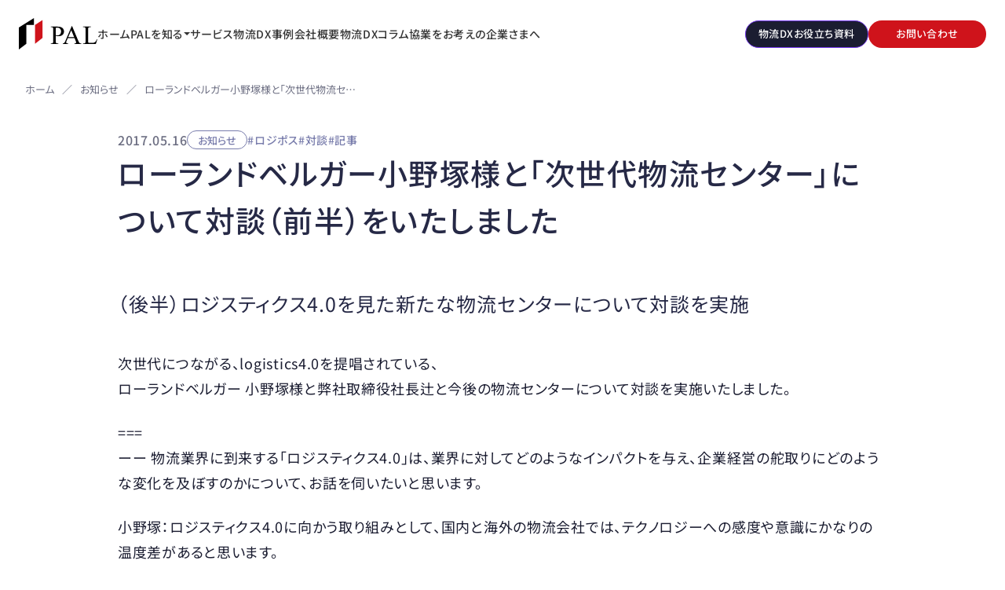

--- FILE ---
content_type: text/html; charset=UTF-8
request_url: https://www.pal-style.co.jp/news/20170516_384.html
body_size: 41197
content:
<!DOCTYPE html>
<html lang="ja">

<head>
    <meta charset="utf-8">
<meta name="viewport" content="width=device-width,initial-scale=1">
<meta name="format-detection" content="telephone=no" />

<link rel="stylesheet" href="https://www.pal-style.co.jp/wp-content/themes/PCL/style.css">
<link rel="stylesheet" href="https://www.pal-style.co.jp/wp-content/themes/PCL/assets/css/print.css" media="print">
<script src="https://www.pal-style.co.jp/wp-content/themes/PCL/assets/js/main.bundle.js" defer></script>

<title>[お知らせ]ローランドベルガー小野塚様と「次世代物流センター」について対談（前半）をいたしました｜株式会社PAL（パル）</title>

		<!-- All in One SEO 4.9.1.1 - aioseo.com -->
	<meta name="description" content="（後半）ロジスティクス4.0を見た新たな物流センターについて対談を実施 次世代につながる、logistics4" />
	<meta name="robots" content="max-image-preview:large" />
	<meta name="author" content="pal_admin"/>
	<link rel="canonical" href="https://www.pal-style.co.jp/news/20170516_384.html" />
	<meta name="generator" content="All in One SEO (AIOSEO) 4.9.1.1" />

		<!-- Google tag (gtag.js) -->
<script async src="https://www.googletagmanager.com/gtag/js?id=G-J9HX086VMV"></script>
<script>
window.dataLayer = window.dataLayer || [];
function gtag(){dataLayer.push(arguments);}
gtag('js', new Date());
gtag('config', 'G-J9HX086VMV');
</script>

<meta name="google-site-verification" content="rmQ40tyckoe6OZ-H2hlwwIbwzrtOKw6xPZhuUyX9ycE" />

<script type="text/javascript">(function(c,l,a,r,i,t,y){
        c[a]=c[a]||function(){(c[a].q=c[a].q||[]).push(arguments)};
        t=l.createElement(r);t.async=1;t.src="https://www.clarity.ms/tag/"+i;
        y=l.getElementsByTagName(r)[0];y.parentNode.insertBefore(t,y);})(window, document, "clarity", "script", "uxlln6ly4b");
</script>
		<meta property="og:locale" content="ja_JP" />
		<meta property="og:site_name" content="株式会社PAL（パル）｜DXソリューションカンパニー｜デジタルロジスティクス" />
		<meta property="og:type" content="article" />
		<meta property="og:title" content="[お知らせ]ローランドベルガー小野塚様と「次世代物流センター」について対談（前半）をいたしました｜株式会社PAL（パル）" />
		<meta property="og:description" content="（後半）ロジスティクス4.0を見た新たな物流センターについて対談を実施 次世代につながる、logistics4" />
		<meta property="og:url" content="https://www.pal-style.co.jp/news/20170516_384.html" />
		<meta property="og:image" content="https://www.pal-style.co.jp/wp-content/uploads/2026/01/ogp.jpg" />
		<meta property="og:image:secure_url" content="https://www.pal-style.co.jp/wp-content/uploads/2026/01/ogp.jpg" />
		<meta property="og:image:width" content="1200" />
		<meta property="og:image:height" content="630" />
		<meta property="article:published_time" content="2017-05-16T00:00:11+00:00" />
		<meta property="article:modified_time" content="2017-12-22T12:17:27+00:00" />
		<meta name="twitter:card" content="summary" />
		<meta name="twitter:title" content="[お知らせ]ローランドベルガー小野塚様と「次世代物流センター」について対談（前半）をいたしました｜株式会社PAL（パル）" />
		<meta name="twitter:description" content="（後半）ロジスティクス4.0を見た新たな物流センターについて対談を実施 次世代につながる、logistics4" />
		<meta name="twitter:image" content="https://www.pal-style.co.jp/wp-content/uploads/2026/01/ogp.jpg" />
		<script type="application/ld+json" class="aioseo-schema">
			{"@context":"https:\/\/schema.org","@graph":[{"@type":"Article","@id":"https:\/\/www.pal-style.co.jp\/news\/20170516_384.html#article","name":"[\u304a\u77e5\u3089\u305b]\u30ed\u30fc\u30e9\u30f3\u30c9\u30d9\u30eb\u30ac\u30fc\u5c0f\u91ce\u585a\u69d8\u3068\u300c\u6b21\u4e16\u4ee3\u7269\u6d41\u30bb\u30f3\u30bf\u30fc\u300d\u306b\u3064\u3044\u3066\u5bfe\u8ac7\uff08\u524d\u534a\uff09\u3092\u3044\u305f\u3057\u307e\u3057\u305f\uff5c\u682a\u5f0f\u4f1a\u793ePAL\uff08\u30d1\u30eb\uff09","headline":"\u30ed\u30fc\u30e9\u30f3\u30c9\u30d9\u30eb\u30ac\u30fc\u5c0f\u91ce\u585a\u69d8\u3068\u300c\u6b21\u4e16\u4ee3\u7269\u6d41\u30bb\u30f3\u30bf\u30fc\u300d\u306b\u3064\u3044\u3066\u5bfe\u8ac7\uff08\u524d\u534a\uff09\u3092\u3044\u305f\u3057\u307e\u3057\u305f","author":{"@id":"https:\/\/www.pal-style.co.jp\/news\/author\/pal_admin\/#author"},"publisher":{"@id":"https:\/\/www.pal-style.co.jp\/#organization"},"datePublished":"2017-05-16T09:00:11+09:00","dateModified":"2017-12-22T21:17:27+09:00","inLanguage":"ja","mainEntityOfPage":{"@id":"https:\/\/www.pal-style.co.jp\/news\/20170516_384.html#webpage"},"isPartOf":{"@id":"https:\/\/www.pal-style.co.jp\/news\/20170516_384.html#webpage"},"articleSection":"\u304a\u77e5\u3089\u305b, \u30ed\u30b8\u30dd\u30b9, \u5bfe\u8ac7, \u8a18\u4e8b"},{"@type":"BreadcrumbList","@id":"https:\/\/www.pal-style.co.jp\/news\/20170516_384.html#breadcrumblist","itemListElement":[{"@type":"ListItem","@id":"https:\/\/www.pal-style.co.jp#listItem","position":1,"name":"\u30db\u30fc\u30e0","item":"https:\/\/www.pal-style.co.jp","nextItem":{"@type":"ListItem","@id":"https:\/\/www.pal-style.co.jp\/news\/category\/info\/#listItem","name":"\u304a\u77e5\u3089\u305b"}},{"@type":"ListItem","@id":"https:\/\/www.pal-style.co.jp\/news\/category\/info\/#listItem","position":2,"name":"\u304a\u77e5\u3089\u305b","item":"https:\/\/www.pal-style.co.jp\/news\/category\/info\/","nextItem":{"@type":"ListItem","@id":"https:\/\/www.pal-style.co.jp\/news\/20170516_384.html#listItem","name":"\u30ed\u30fc\u30e9\u30f3\u30c9\u30d9\u30eb\u30ac\u30fc\u5c0f\u91ce\u585a\u69d8\u3068\u300c\u6b21\u4e16\u4ee3\u7269\u6d41\u30bb\u30f3\u30bf\u30fc\u300d\u306b\u3064\u3044\u3066\u5bfe\u8ac7\uff08\u524d\u534a\uff09\u3092\u3044\u305f\u3057\u307e\u3057\u305f"},"previousItem":{"@type":"ListItem","@id":"https:\/\/www.pal-style.co.jp#listItem","name":"\u30db\u30fc\u30e0"}},{"@type":"ListItem","@id":"https:\/\/www.pal-style.co.jp\/news\/20170516_384.html#listItem","position":3,"name":"\u30ed\u30fc\u30e9\u30f3\u30c9\u30d9\u30eb\u30ac\u30fc\u5c0f\u91ce\u585a\u69d8\u3068\u300c\u6b21\u4e16\u4ee3\u7269\u6d41\u30bb\u30f3\u30bf\u30fc\u300d\u306b\u3064\u3044\u3066\u5bfe\u8ac7\uff08\u524d\u534a\uff09\u3092\u3044\u305f\u3057\u307e\u3057\u305f","previousItem":{"@type":"ListItem","@id":"https:\/\/www.pal-style.co.jp\/news\/category\/info\/#listItem","name":"\u304a\u77e5\u3089\u305b"}}]},{"@type":"Organization","@id":"https:\/\/www.pal-style.co.jp\/#organization","name":"\u682a\u5f0f\u4f1a\u793ePAL\uff08\u30d1\u30eb\uff09","description":"PAL\u306f\u793e\u4f1a\u8ab2\u984c\u3068\u5411\u304d\u5408\u3044\u306a\u304c\u3089\u5148\u9032\u30c6\u30af\u30ce\u30ed\u30b8\u30fc\u3068\u6700\u9069\u306a\u30b5\u30fc\u30d3\u30b9\u3092\u7d44\u307f\u5408\u308f\u305b\u3066\u304a\u5ba2\u69d8\u306e\u73fe\u5834\u904b\u55b6\u304b\u3089\u7d4c\u55b6\u5909\u9769\u306b\u81f3\u308b\u307e\u3067\u3054\u4e00\u7dd2\u306b\u672a\u6765\u3092\u5275\u308a\u4e0a\u3052\u3066\u3044\u304d\u307e\u3059\u3002","url":"https:\/\/www.pal-style.co.jp\/"},{"@type":"Person","@id":"https:\/\/www.pal-style.co.jp\/news\/author\/pal_admin\/#author","url":"https:\/\/www.pal-style.co.jp\/news\/author\/pal_admin\/","name":"pal_admin","image":{"@type":"ImageObject","@id":"https:\/\/www.pal-style.co.jp\/news\/20170516_384.html#authorImage","url":"https:\/\/secure.gravatar.com\/avatar\/0ecb3be4d8ce6fd0fa58da8e8214ac2533caade5f440564d4c6fdd8fdeeb873e?s=96&d=mm&r=g","width":96,"height":96,"caption":"pal_admin"}},{"@type":"WebPage","@id":"https:\/\/www.pal-style.co.jp\/news\/20170516_384.html#webpage","url":"https:\/\/www.pal-style.co.jp\/news\/20170516_384.html","name":"[\u304a\u77e5\u3089\u305b]\u30ed\u30fc\u30e9\u30f3\u30c9\u30d9\u30eb\u30ac\u30fc\u5c0f\u91ce\u585a\u69d8\u3068\u300c\u6b21\u4e16\u4ee3\u7269\u6d41\u30bb\u30f3\u30bf\u30fc\u300d\u306b\u3064\u3044\u3066\u5bfe\u8ac7\uff08\u524d\u534a\uff09\u3092\u3044\u305f\u3057\u307e\u3057\u305f\uff5c\u682a\u5f0f\u4f1a\u793ePAL\uff08\u30d1\u30eb\uff09","description":"\uff08\u5f8c\u534a\uff09\u30ed\u30b8\u30b9\u30c6\u30a3\u30af\u30b94.0\u3092\u898b\u305f\u65b0\u305f\u306a\u7269\u6d41\u30bb\u30f3\u30bf\u30fc\u306b\u3064\u3044\u3066\u5bfe\u8ac7\u3092\u5b9f\u65bd \u6b21\u4e16\u4ee3\u306b\u3064\u306a\u304c\u308b\u3001logistics4","inLanguage":"ja","isPartOf":{"@id":"https:\/\/www.pal-style.co.jp\/#website"},"breadcrumb":{"@id":"https:\/\/www.pal-style.co.jp\/news\/20170516_384.html#breadcrumblist"},"author":{"@id":"https:\/\/www.pal-style.co.jp\/news\/author\/pal_admin\/#author"},"creator":{"@id":"https:\/\/www.pal-style.co.jp\/news\/author\/pal_admin\/#author"},"datePublished":"2017-05-16T09:00:11+09:00","dateModified":"2017-12-22T21:17:27+09:00"},{"@type":"WebSite","@id":"https:\/\/www.pal-style.co.jp\/#website","url":"https:\/\/www.pal-style.co.jp\/","name":"\u682a\u5f0f\u4f1a\u793ePAL\uff08\u30d1\u30eb\uff09\uff5cDX\u30bd\u30ea\u30e5\u30fc\u30b7\u30e7\u30f3\u30ab\u30f3\u30d1\u30cb\u30fc","description":"PAL\u306f\u793e\u4f1a\u8ab2\u984c\u3068\u5411\u304d\u5408\u3044\u306a\u304c\u3089\u5148\u9032\u30c6\u30af\u30ce\u30ed\u30b8\u30fc\u3068\u6700\u9069\u306a\u30b5\u30fc\u30d3\u30b9\u3092\u7d44\u307f\u5408\u308f\u305b\u3066\u304a\u5ba2\u69d8\u306e\u73fe\u5834\u904b\u55b6\u304b\u3089\u7d4c\u55b6\u5909\u9769\u306b\u81f3\u308b\u307e\u3067\u3054\u4e00\u7dd2\u306b\u672a\u6765\u3092\u5275\u308a\u4e0a\u3052\u3066\u3044\u304d\u307e\u3059\u3002","inLanguage":"ja","publisher":{"@id":"https:\/\/www.pal-style.co.jp\/#organization"}}]}
		</script>
		<!-- All in One SEO -->

<style id='classic-theme-styles-inline-css' type='text/css'>
/*! This file is auto-generated */
.wp-block-button__link{color:#fff;background-color:#32373c;border-radius:9999px;box-shadow:none;text-decoration:none;padding:calc(.667em + 2px) calc(1.333em + 2px);font-size:1.125em}.wp-block-file__button{background:#32373c;color:#fff;text-decoration:none}
/*# sourceURL=/wp-includes/css/classic-themes.min.css */
</style>
<link rel='stylesheet' id='contact-form-7-css' href='https://www.pal-style.co.jp/wp-content/plugins/contact-form-7/includes/css/styles.css?ver=6.1.4' type='text/css' media='all' />
<style id='fsb-flexible-spacer-style-inline-css' type='text/css'>
.fsb-style-show-front{position:relative;z-index:2;}@media screen and (min-width:1025px){.fsb-flexible-spacer__device--md,.fsb-flexible-spacer__device--sm{display:none;}}@media screen and (min-width:600px) and (max-width:1024px){.fsb-flexible-spacer__device--lg,.fsb-flexible-spacer__device--sm{display:none;}}@media screen and (max-width:599px){.fsb-flexible-spacer__device--lg,.fsb-flexible-spacer__device--md{display:none;}}
/*# sourceURL=fsb-flexible-spacer-style-inline-css */
</style>
<link rel="icon" href="https://www.pal-style.co.jp/wp-content/uploads/2026/01/favicon-150x150.png" sizes="32x32" />
<link rel="icon" href="https://www.pal-style.co.jp/wp-content/uploads/2026/01/favicon.png" sizes="192x192" />
<link rel="apple-touch-icon" href="https://www.pal-style.co.jp/wp-content/uploads/2026/01/favicon.png" />
<meta name="msapplication-TileImage" content="https://www.pal-style.co.jp/wp-content/uploads/2026/01/favicon.png" />
<script type="application/ld+json">{"@context":"https:\/\/schema.org","@type":"BreadcrumbList","itemListElement":[{"@type":"ListItem","position":1,"name":"\u30db\u30fc\u30e0","item":"https:\/\/www.pal-style.co.jp\/"},{"@type":"ListItem","position":2,"name":"\u304a\u77e5\u3089\u305b","item":"https:\/\/www.pal-style.co.jp\/news\/"},{"@type":"ListItem","position":3,"name":"\u30ed\u30fc\u30e9\u30f3\u30c9\u30d9\u30eb\u30ac\u30fc\u5c0f\u91ce\u585a\u69d8\u3068\u300c\u6b21\u4e16\u4ee3\u7269\u6d41\u30bb\u30f3\u30bf\u30fc\u300d\u306b\u3064\u3044\u3066\u5bfe\u8ac7\uff08\u524d\u534a\uff09\u3092\u3044\u305f\u3057\u307e\u3057\u305f"}]}</script><style id='global-styles-inline-css' type='text/css'>
:root{--wp--preset--aspect-ratio--square: 1;--wp--preset--aspect-ratio--4-3: 4/3;--wp--preset--aspect-ratio--3-4: 3/4;--wp--preset--aspect-ratio--3-2: 3/2;--wp--preset--aspect-ratio--2-3: 2/3;--wp--preset--aspect-ratio--16-9: 16/9;--wp--preset--aspect-ratio--9-16: 9/16;--wp--preset--color--black: #000000;--wp--preset--color--cyan-bluish-gray: #abb8c3;--wp--preset--color--white: #ffffff;--wp--preset--color--pale-pink: #f78da7;--wp--preset--color--vivid-red: #cf2e2e;--wp--preset--color--luminous-vivid-orange: #ff6900;--wp--preset--color--luminous-vivid-amber: #fcb900;--wp--preset--color--light-green-cyan: #7bdcb5;--wp--preset--color--vivid-green-cyan: #00d084;--wp--preset--color--pale-cyan-blue: #8ed1fc;--wp--preset--color--vivid-cyan-blue: #0693e3;--wp--preset--color--vivid-purple: #9b51e0;--wp--preset--gradient--vivid-cyan-blue-to-vivid-purple: linear-gradient(135deg,rgb(6,147,227) 0%,rgb(155,81,224) 100%);--wp--preset--gradient--light-green-cyan-to-vivid-green-cyan: linear-gradient(135deg,rgb(122,220,180) 0%,rgb(0,208,130) 100%);--wp--preset--gradient--luminous-vivid-amber-to-luminous-vivid-orange: linear-gradient(135deg,rgb(252,185,0) 0%,rgb(255,105,0) 100%);--wp--preset--gradient--luminous-vivid-orange-to-vivid-red: linear-gradient(135deg,rgb(255,105,0) 0%,rgb(207,46,46) 100%);--wp--preset--gradient--very-light-gray-to-cyan-bluish-gray: linear-gradient(135deg,rgb(238,238,238) 0%,rgb(169,184,195) 100%);--wp--preset--gradient--cool-to-warm-spectrum: linear-gradient(135deg,rgb(74,234,220) 0%,rgb(151,120,209) 20%,rgb(207,42,186) 40%,rgb(238,44,130) 60%,rgb(251,105,98) 80%,rgb(254,248,76) 100%);--wp--preset--gradient--blush-light-purple: linear-gradient(135deg,rgb(255,206,236) 0%,rgb(152,150,240) 100%);--wp--preset--gradient--blush-bordeaux: linear-gradient(135deg,rgb(254,205,165) 0%,rgb(254,45,45) 50%,rgb(107,0,62) 100%);--wp--preset--gradient--luminous-dusk: linear-gradient(135deg,rgb(255,203,112) 0%,rgb(199,81,192) 50%,rgb(65,88,208) 100%);--wp--preset--gradient--pale-ocean: linear-gradient(135deg,rgb(255,245,203) 0%,rgb(182,227,212) 50%,rgb(51,167,181) 100%);--wp--preset--gradient--electric-grass: linear-gradient(135deg,rgb(202,248,128) 0%,rgb(113,206,126) 100%);--wp--preset--gradient--midnight: linear-gradient(135deg,rgb(2,3,129) 0%,rgb(40,116,252) 100%);--wp--preset--font-size--small: 13px;--wp--preset--font-size--medium: 20px;--wp--preset--font-size--large: 36px;--wp--preset--font-size--x-large: 42px;--wp--preset--spacing--20: 0.44rem;--wp--preset--spacing--30: 0.67rem;--wp--preset--spacing--40: 1rem;--wp--preset--spacing--50: 1.5rem;--wp--preset--spacing--60: 2.25rem;--wp--preset--spacing--70: 3.38rem;--wp--preset--spacing--80: 5.06rem;--wp--preset--shadow--natural: 6px 6px 9px rgba(0, 0, 0, 0.2);--wp--preset--shadow--deep: 12px 12px 50px rgba(0, 0, 0, 0.4);--wp--preset--shadow--sharp: 6px 6px 0px rgba(0, 0, 0, 0.2);--wp--preset--shadow--outlined: 6px 6px 0px -3px rgb(255, 255, 255), 6px 6px rgb(0, 0, 0);--wp--preset--shadow--crisp: 6px 6px 0px rgb(0, 0, 0);}:where(.is-layout-flex){gap: 0.5em;}:where(.is-layout-grid){gap: 0.5em;}body .is-layout-flex{display: flex;}.is-layout-flex{flex-wrap: wrap;align-items: center;}.is-layout-flex > :is(*, div){margin: 0;}body .is-layout-grid{display: grid;}.is-layout-grid > :is(*, div){margin: 0;}:where(.wp-block-columns.is-layout-flex){gap: 2em;}:where(.wp-block-columns.is-layout-grid){gap: 2em;}:where(.wp-block-post-template.is-layout-flex){gap: 1.25em;}:where(.wp-block-post-template.is-layout-grid){gap: 1.25em;}.has-black-color{color: var(--wp--preset--color--black) !important;}.has-cyan-bluish-gray-color{color: var(--wp--preset--color--cyan-bluish-gray) !important;}.has-white-color{color: var(--wp--preset--color--white) !important;}.has-pale-pink-color{color: var(--wp--preset--color--pale-pink) !important;}.has-vivid-red-color{color: var(--wp--preset--color--vivid-red) !important;}.has-luminous-vivid-orange-color{color: var(--wp--preset--color--luminous-vivid-orange) !important;}.has-luminous-vivid-amber-color{color: var(--wp--preset--color--luminous-vivid-amber) !important;}.has-light-green-cyan-color{color: var(--wp--preset--color--light-green-cyan) !important;}.has-vivid-green-cyan-color{color: var(--wp--preset--color--vivid-green-cyan) !important;}.has-pale-cyan-blue-color{color: var(--wp--preset--color--pale-cyan-blue) !important;}.has-vivid-cyan-blue-color{color: var(--wp--preset--color--vivid-cyan-blue) !important;}.has-vivid-purple-color{color: var(--wp--preset--color--vivid-purple) !important;}.has-black-background-color{background-color: var(--wp--preset--color--black) !important;}.has-cyan-bluish-gray-background-color{background-color: var(--wp--preset--color--cyan-bluish-gray) !important;}.has-white-background-color{background-color: var(--wp--preset--color--white) !important;}.has-pale-pink-background-color{background-color: var(--wp--preset--color--pale-pink) !important;}.has-vivid-red-background-color{background-color: var(--wp--preset--color--vivid-red) !important;}.has-luminous-vivid-orange-background-color{background-color: var(--wp--preset--color--luminous-vivid-orange) !important;}.has-luminous-vivid-amber-background-color{background-color: var(--wp--preset--color--luminous-vivid-amber) !important;}.has-light-green-cyan-background-color{background-color: var(--wp--preset--color--light-green-cyan) !important;}.has-vivid-green-cyan-background-color{background-color: var(--wp--preset--color--vivid-green-cyan) !important;}.has-pale-cyan-blue-background-color{background-color: var(--wp--preset--color--pale-cyan-blue) !important;}.has-vivid-cyan-blue-background-color{background-color: var(--wp--preset--color--vivid-cyan-blue) !important;}.has-vivid-purple-background-color{background-color: var(--wp--preset--color--vivid-purple) !important;}.has-black-border-color{border-color: var(--wp--preset--color--black) !important;}.has-cyan-bluish-gray-border-color{border-color: var(--wp--preset--color--cyan-bluish-gray) !important;}.has-white-border-color{border-color: var(--wp--preset--color--white) !important;}.has-pale-pink-border-color{border-color: var(--wp--preset--color--pale-pink) !important;}.has-vivid-red-border-color{border-color: var(--wp--preset--color--vivid-red) !important;}.has-luminous-vivid-orange-border-color{border-color: var(--wp--preset--color--luminous-vivid-orange) !important;}.has-luminous-vivid-amber-border-color{border-color: var(--wp--preset--color--luminous-vivid-amber) !important;}.has-light-green-cyan-border-color{border-color: var(--wp--preset--color--light-green-cyan) !important;}.has-vivid-green-cyan-border-color{border-color: var(--wp--preset--color--vivid-green-cyan) !important;}.has-pale-cyan-blue-border-color{border-color: var(--wp--preset--color--pale-cyan-blue) !important;}.has-vivid-cyan-blue-border-color{border-color: var(--wp--preset--color--vivid-cyan-blue) !important;}.has-vivid-purple-border-color{border-color: var(--wp--preset--color--vivid-purple) !important;}.has-vivid-cyan-blue-to-vivid-purple-gradient-background{background: var(--wp--preset--gradient--vivid-cyan-blue-to-vivid-purple) !important;}.has-light-green-cyan-to-vivid-green-cyan-gradient-background{background: var(--wp--preset--gradient--light-green-cyan-to-vivid-green-cyan) !important;}.has-luminous-vivid-amber-to-luminous-vivid-orange-gradient-background{background: var(--wp--preset--gradient--luminous-vivid-amber-to-luminous-vivid-orange) !important;}.has-luminous-vivid-orange-to-vivid-red-gradient-background{background: var(--wp--preset--gradient--luminous-vivid-orange-to-vivid-red) !important;}.has-very-light-gray-to-cyan-bluish-gray-gradient-background{background: var(--wp--preset--gradient--very-light-gray-to-cyan-bluish-gray) !important;}.has-cool-to-warm-spectrum-gradient-background{background: var(--wp--preset--gradient--cool-to-warm-spectrum) !important;}.has-blush-light-purple-gradient-background{background: var(--wp--preset--gradient--blush-light-purple) !important;}.has-blush-bordeaux-gradient-background{background: var(--wp--preset--gradient--blush-bordeaux) !important;}.has-luminous-dusk-gradient-background{background: var(--wp--preset--gradient--luminous-dusk) !important;}.has-pale-ocean-gradient-background{background: var(--wp--preset--gradient--pale-ocean) !important;}.has-electric-grass-gradient-background{background: var(--wp--preset--gradient--electric-grass) !important;}.has-midnight-gradient-background{background: var(--wp--preset--gradient--midnight) !important;}.has-small-font-size{font-size: var(--wp--preset--font-size--small) !important;}.has-medium-font-size{font-size: var(--wp--preset--font-size--medium) !important;}.has-large-font-size{font-size: var(--wp--preset--font-size--large) !important;}.has-x-large-font-size{font-size: var(--wp--preset--font-size--x-large) !important;}
/*# sourceURL=global-styles-inline-css */
</style>
</head>

<body class="preload">
        <header id="header-new" class="header-new"> <div class="header__inner">  <a href="https://www.pal-style.co.jp/" class="header__logo" aria-label="株式会社PAL（パル）"> <img src="https://www.pal-style.co.jp/wp-content/themes/PCL/assets/images/company_logo.svg" alt="株式会社PAL（パル）" width="100" height="40"> </a>  <div id="header-menu" class="header__menu">  <nav class="header__nav" aria-label="グローバルメニュー"><ul class="header__lists"><li> <a href="https://www.pal-style.co.jp/" class="header__link"> <span class="whitespace-nowrap font-medium">ホーム</span> <span class="header__link-icon"> <span class="triangle-arrow-icon w-6 h-6 rounded-full border border-solid border-red text-red flex items-center justify-center shrink-0 "> <svg class="w-1.5 h-1.5" viewBox="0 0 10 10" fill="currentColor" xmlns="http://www.w3.org/2000/svg"> <path d="M2 1L9 5L2 9V1Z"/> </svg></span> </span> </a></li><li> <div class="header__dropdown-container" data-dropdown="header"> <a href="https://www.pal-style.co.jp/about/" class="header__dropdown-trigger header__link" aria-expanded="false" aria-haspopup="menu"> <span class="font-medium">PALを知る</span> <i class="header__dropdown-icon" aria-hidden="true"></i> </a><div class="header__dropdown"> <ul> <li> <a href="https://www.pal-style.co.jp/about/role/"> <div> <span>私たちの役割</span> </div> </a> </li> <li> <a href="https://www.pal-style.co.jp/about/reason/"> <div> <span>PALの強み</span> </div> </a> </li> <li> <a href="https://www.pal-style.co.jp/about/faq/"> <div> <span>よくあるご質問</span> </div> </a> </li> <li> <a href="https://www.pal-style.co.jp/about/message/"> <div> <span>トップメッセージ</span> </div> </a> </li> <li> <a href="https://www.pal-style.co.jp/about/mission/"> <div> <span>ミッション・バリュー</span> </div> </a> </li> </ul></div> </div></li><li> <a href="https://www.pal-style.co.jp/service/" class="header__link"> <span class="whitespace-nowrap font-medium">サービス</span> <span class="header__link-icon"> <span class="triangle-arrow-icon w-6 h-6 rounded-full border border-solid border-red text-red flex items-center justify-center shrink-0 "> <svg class="w-1.5 h-1.5" viewBox="0 0 10 10" fill="currentColor" xmlns="http://www.w3.org/2000/svg"> <path d="M2 1L9 5L2 9V1Z"/> </svg></span> </span> </a></li><li> <a href="https://www.pal-style.co.jp/case/" class="header__link"> <span class="whitespace-nowrap font-medium">物流DX事例</span> <span class="header__link-icon"> <span class="triangle-arrow-icon w-6 h-6 rounded-full border border-solid border-red text-red flex items-center justify-center shrink-0 "> <svg class="w-1.5 h-1.5" viewBox="0 0 10 10" fill="currentColor" xmlns="http://www.w3.org/2000/svg"> <path d="M2 1L9 5L2 9V1Z"/> </svg></span> </span> </a></li><li> <a href="https://www.pal-style.co.jp/company/" class="header__link"> <span class="whitespace-nowrap font-medium">会社概要</span> <span class="header__link-icon"> <span class="triangle-arrow-icon w-6 h-6 rounded-full border border-solid border-red text-red flex items-center justify-center shrink-0 "> <svg class="w-1.5 h-1.5" viewBox="0 0 10 10" fill="currentColor" xmlns="http://www.w3.org/2000/svg"> <path d="M2 1L9 5L2 9V1Z"/> </svg></span> </span> </a></li><li> <a href="https://www.pal-style.co.jp/column/" class="header__link"> <span class="whitespace-nowrap font-medium">物流DXコラム</span> <span class="header__link-icon"> <span class="triangle-arrow-icon w-6 h-6 rounded-full border border-solid border-red text-red flex items-center justify-center shrink-0 "> <svg class="w-1.5 h-1.5" viewBox="0 0 10 10" fill="currentColor" xmlns="http://www.w3.org/2000/svg"> <path d="M2 1L9 5L2 9V1Z"/> </svg></span> </span> </a></li><li> <a href="https://www.pal-style.co.jp/partner/" class="header__link"> <span class="whitespace-nowrap font-medium">協業をお考えの企業さまへ</span> <span class="header__link-icon"> <span class="triangle-arrow-icon w-6 h-6 rounded-full border border-solid border-red text-red flex items-center justify-center shrink-0 "> <svg class="w-1.5 h-1.5" viewBox="0 0 10 10" fill="currentColor" xmlns="http://www.w3.org/2000/svg"> <path d="M2 1L9 5L2 9V1Z"/> </svg></span> </span> </a></li></ul></nav>  <div class="header__cta"> <ul> <li> <a href="https://www.pal-style.co.jp/document/" class="button -secondary"> <span class="button__label">物流DXお役立ち資料</span> <div class="button__icon hidden md:block lg:hidden"> <span class="triangle-arrow-icon w-6 h-6 rounded-full border border-solid border-white text-white flex items-center justify-center shrink-0 "> <svg class="w-1.5 h-1.5" viewBox="0 0 10 10" fill="currentColor" xmlns="http://www.w3.org/2000/svg"> <path d="M2 1L9 5L2 9V1Z"/> </svg></span> </div> </a> </li> <li> <a href="https://www.pal-style.co.jp/contact-service/" class="button -primary"> <span class="button__label">お問い合わせ</span> <div class="button__icon hidden md:block lg:hidden"> <span class="triangle-arrow-icon w-6 h-6 rounded-full border border-solid border-white text-white flex items-center justify-center shrink-0 "> <svg class="w-1.5 h-1.5" viewBox="0 0 10 10" fill="currentColor" xmlns="http://www.w3.org/2000/svg"> <path d="M2 1L9 5L2 9V1Z"/> </svg></span> </div> </a> </li> </ul> </div> </div>  <button type="button" class="header__btn" aria-label="メニューを開閉する"> <i class="header__btn-icon" aria-hidden="true"> <span></span> <span></span> </i> <span class="header__btn-label">メニュー</span> <span class="header__btn-label -close">閉じる</span> </button> </div></header><div id="header-trigger" class="h-[1px] absolute" aria-hidden="true"></div> <main class="main"> <div class="relative z-[100]"> <nav aria-label="パンくず" class="w-full pt-5 lg:px-8 md:pt-[32px] md:px-[6.15%] md:pb-0 absolute left-0 right-0"> <div class="inner max-w-[1240px] mx-auto"> <ol class="flex items-center text-[13px] leading-m"> <li > <a class="txt-hover hover:txt-hover-after text-gray-text" href="https://www.pal-style.co.jp/">ホーム</a> </li> <li class="flex items-center lg:max-w-[310px] "> <span class="mx-[10px] text-gray-text" aria-hidden="true">／</span> <a class="txt-hover hover:txt-hover-after text-gray-text" href="https://www.pal-style.co.jp/news/">お知らせ</a> </li> <li class="flex items-center lg:max-w-[310px] flex-1 overflow-hidden"> <span class="mx-[10px] text-gray-text" aria-hidden="true">／</span> <div class="overflow-hidden text-ellipsis whitespace-nowrap text-gray-text" aria-current="page" title="ローランドベルガー小野塚様と「次世代物流センター」について対談（前半）をいたしました">ローランドベルガー小野塚様と「次世代物流センター」について対談（前半）をいたしました</div> </li> </ol> </div> </nav> </div> <div class="section -type-single -type-post"> <div class="section-inner"> <div class="flex flex-col gap-6 mb-12"> <div class="flex gap-2 items-center flex-wrap"> <time datetime="2017-05-16" class="font-medium text-base text-[#6b6d81] tracking-[0.64px]"> 2017.05.16 </time> <div class="border border-[#797dac] rounded-full px-[13px] py-1 h-6 flex items-center justify-center"> <span class="font-medium text-[13px] text-[#797dac] leading-[1.5]"> お知らせ </span> </div> <span class="font-medium text-[14px] text-[#797dac] leading-[1.5] tracking-[0.56px]"> #ロジポス </span> <span class="font-medium text-[14px] text-[#797dac] leading-[1.5] tracking-[0.56px]"> #対談 </span> <span class="font-medium text-[14px] text-[#797dac] leading-[1.5] tracking-[0.56px]"> #記事 </span> </div> <h1 class="font-medium text-[38px] text-[#262946] leading-[1.6] tracking-[1.52px] md:text-[25px]"> ローランドベルガー小野塚様と「次世代物流センター」について対談（前半）をいたしました </h1> </div> <div class="content-area js-contents"><div class="mt-[48px]"></div><h3>（後半）ロジスティクス4.0を見た新たな物流センターについて対談を実施</h3><p>次世代につながる、logistics4.0を提唱されている、<br/>ローランドベルガー 小野塚様と弊社取締役社長辻と今後の物流センターについて対談を実施いたしました。</p><p>===<br/>ーー 物流業界に到来する「ロジスティクス4.0」は、業界に対してどのようなインパクトを与え、企業経営の舵取りにどのような変化を及ぼすのかについて、お話を伺いたいと思います。</p><p>小野塚：ロジスティクス4.0に向かう取り組みとして、国内と海外の物流会社では、テクノロジーへの感度や意識にかなりの温度差があると思います。<br/>例えば、DHLやFedExといったグローバルプレイヤーは、R&#038;Dセンターを設置し、IoTやAI、ロボティクスといった最先端の技術を自社の物流ビジネスに活かすべく、戦略的に投資をしています。単に設備投資をするだけではなく、技術開発に必要な専門家も雇用しています。</p><p><a href="https://logisticspost.jp/articles/113" target="_blank" rel="noopener">【続きはこちらから】</a></p></div> <div class="mt-8 lg:mt-16 flex justify-center"> <a href="https://www.pal-style.co.jp/news/" class="button -red" > <span class="button__label">お知らせ一覧に戻る</span> <div class="button__icon"> <span class="triangle-arrow-icon w-6 h-6 rounded-full border border-solid border-white text-white flex items-center justify-center shrink-0 "> <svg class="w-1.5 h-1.5" viewBox="0 0 10 10" fill="currentColor" xmlns="http://www.w3.org/2000/svg"> <path d="M2 1L9 5L2 9V1Z"/> </svg></span> </div></a> </div> </div> </div> </main> <footer class="footer-new"> <div class="footer__inner">  <div class="footer__top">  <div class="footer__info">  <a href="https://www.pal-style.co.jp/" class="footer__logo" aria-label="株式会社PAL（パル）"> <img src="https://www.pal-style.co.jp/wp-content/themes/PCL/assets/images/company_logo.svg" alt="株式会社PAL（パル）" width="100" height="40"> </a>  <p class="footer__tagline"> 物流をコストから、戦略資産に。 </p>  <div class="footer__contact"> <p>TEL: 06-6534-8998</p> <p>営業時間: 平日 9:00-18:00</p> </div> </div>  <div class="footer__cta"> <a href="https://www.pal-style.co.jp/contact-service/" class="button -red -small" > <span class="button__label">お問い合わせ</span> <div class="button__icon"> <span class="triangle-arrow-icon w-6 h-6 rounded-full border border-solid border-white text-white flex items-center justify-center shrink-0 "> <svg class="w-1.5 h-1.5" viewBox="0 0 10 10" fill="currentColor" xmlns="http://www.w3.org/2000/svg"> <path d="M2 1L9 5L2 9V1Z"/> </svg></span> </div></a> <a href="https://www.pal-style.co.jp/document/" class="button -black -small" > <span class="button__label">資料ダウンロード</span> <div class="button__icon"> <span class="triangle-arrow-icon w-6 h-6 rounded-full border border-solid border-white text-white flex items-center justify-center shrink-0 "> <svg class="w-1.5 h-1.5" viewBox="0 0 10 10" fill="currentColor" xmlns="http://www.w3.org/2000/svg"> <path d="M2 1L9 5L2 9V1Z"/> </svg></span> </div></a> </div> </div>  <nav class="footer__nav" aria-label="フッターナビゲーション"> <ul> <li><a href="https://www.pal-style.co.jp/">ホーム</a></li> </ul> <ul> <li><a href="https://www.pal-style.co.jp/company/">会社概要</a></li> <li><a href="https://www.pal-style.co.jp/case/">物流DX事例</a></li> <li><a href="https://www.pal-style.co.jp/column/">物流DXコラム</a></li> <li><a href="https://www.pal-style.co.jp/document/">物流DXお役立ち資料</a></li> <li><a href="https://www.pal-style.co.jp/news/">お知らせ</a></li> <li><a href="https://www.pal-style.co.jp/partner/">協業をお考えの企業さまへ</a></li> <li><a href="/recruit" target="_blank" rel="noopener noreferrer">採用情報<svg width="8" height="8" viewBox="0 0 11 11" fill="none" xmlns="http://www.w3.org/2000/svg" > <mask id="mask0_696f737e41baa" style="mask-type:luminance" maskUnits="userSpaceOnUse" x="0" y="0" width="11" height="11"> <path d="M11 0.288086H0V10.3714H11V0.288086Z" fill="white"/> </mask> <g mask="url(#mask0_696f737e41baa)"> <path fill-rule="evenodd" clip-rule="evenodd" d="M10.3563 0.561523L2.12377 0.731107L2.08344 2.54244L7.23602 2.43611L0.658936 9.01319L1.90835 10.2626L8.48544 3.68644L8.3791 8.83811L10.1868 8.80052L10.3563 0.561523Z" fill="currentColor"/> </g></svg></a></li> </ul> <div class="footer__nav-column"> <ul class="footer__nav-parent"> <li><a href="https://www.pal-style.co.jp/about/">PALを知る</a></li> </ul> <ul class="footer__nav-child"> <li><a href="https://www.pal-style.co.jp/about/role/">私たちの役割</a></li> <li><a href="https://www.pal-style.co.jp/about/reason/">PALの強み</a></li> <li><a href="https://www.pal-style.co.jp/about/faq/">よくあるご質問</a></li> <li><a href="https://www.pal-style.co.jp/about/message/">トップメッセージ</a></li> <li><a href="https://www.pal-style.co.jp/about/mission/">ミッション・バリュー</a></li> </ul> </div> <div class="footer__nav-column"> <ul class="footer__nav-parent"> <li><a href="https://www.pal-style.co.jp/service/">サービス</a></li> </ul> <ul class="footer__nav-child"> <li><a href="https://www.pal-style.co.jp/service/logistics-consulting/">物流コンサルティング</a></li> <li><a href="https://lp.pal-style.co.jp/logitec-integration/index.html" target="_blank" rel="noopener noreferrer">ロジテック<br>インテグレーション<svg width="8" height="8" viewBox="0 0 11 11" fill="none" xmlns="http://www.w3.org/2000/svg" > <mask id="mask0_696f737e41c68" style="mask-type:luminance" maskUnits="userSpaceOnUse" x="0" y="0" width="11" height="11"> <path d="M11 0.288086H0V10.3714H11V0.288086Z" fill="white"/> </mask> <g mask="url(#mask0_696f737e41c68)"> <path fill-rule="evenodd" clip-rule="evenodd" d="M10.3563 0.561523L2.12377 0.731107L2.08344 2.54244L7.23602 2.43611L0.658936 9.01319L1.90835 10.2626L8.48544 3.68644L8.3791 8.83811L10.1868 8.80052L10.3563 0.561523Z" fill="currentColor"/> </g></svg></a></li> <li><a href="https://www.pal-style.co.jp/service/core-first/">Core First</a></li> <li><a href="https://www.pal-style.co.jp/service/zero/">Core Zero</a></li> <li><a href="https://www.pal-style.co.jp/service/mate/">Core Mate</a></li> <li><a href="https://www.pal-style.co.jp/service/dts/">DTS</a></li> <li><a href="https://lp.pal-style.co.jp/core-ax/" target="_blank" rel="noopener noreferrer">Core AX<svg width="8" height="8" viewBox="0 0 11 11" fill="none" xmlns="http://www.w3.org/2000/svg" > <mask id="mask0_696f737e41cc6" style="mask-type:luminance" maskUnits="userSpaceOnUse" x="0" y="0" width="11" height="11"> <path d="M11 0.288086H0V10.3714H11V0.288086Z" fill="white"/> </mask> <g mask="url(#mask0_696f737e41cc6)"> <path fill-rule="evenodd" clip-rule="evenodd" d="M10.3563 0.561523L2.12377 0.731107L2.08344 2.54244L7.23602 2.43611L0.658936 9.01319L1.90835 10.2626L8.48544 3.68644L8.3791 8.83811L10.1868 8.80052L10.3563 0.561523Z" fill="currentColor"/> </g></svg></a></li> <li><a href="https://lp.pal-style.co.jp/core-gx/index.html" target="_blank" rel="noopener noreferrer">Core GX<svg width="8" height="8" viewBox="0 0 11 11" fill="none" xmlns="http://www.w3.org/2000/svg" > <mask id="mask0_696f737e41cf1" style="mask-type:luminance" maskUnits="userSpaceOnUse" x="0" y="0" width="11" height="11"> <path d="M11 0.288086H0V10.3714H11V0.288086Z" fill="white"/> </mask> <g mask="url(#mask0_696f737e41cf1)"> <path fill-rule="evenodd" clip-rule="evenodd" d="M10.3563 0.561523L2.12377 0.731107L2.08344 2.54244L7.23602 2.43611L0.658936 9.01319L1.90835 10.2626L8.48544 3.68644L8.3791 8.83811L10.1868 8.80052L10.3563 0.561523Z" fill="currentColor"/> </g></svg></a></li> <li><a href="https://www.pal-style.co.jp/core-time/" target="_blank" rel="noopener noreferrer">Core Time<svg width="8" height="8" viewBox="0 0 11 11" fill="none" xmlns="http://www.w3.org/2000/svg" > <mask id="mask0_696f737e41d19" style="mask-type:luminance" maskUnits="userSpaceOnUse" x="0" y="0" width="11" height="11"> <path d="M11 0.288086H0V10.3714H11V0.288086Z" fill="white"/> </mask> <g mask="url(#mask0_696f737e41d19)"> <path fill-rule="evenodd" clip-rule="evenodd" d="M10.3563 0.561523L2.12377 0.731107L2.08344 2.54244L7.23602 2.43611L0.658936 9.01319L1.90835 10.2626L8.48544 3.68644L8.3791 8.83811L10.1868 8.80052L10.3563 0.561523Z" fill="currentColor"/> </g></svg></a></li> <li><a href="/hokandana" target="_blank" rel="noopener noreferrer">棚ダン<svg width="8" height="8" viewBox="0 0 11 11" fill="none" xmlns="http://www.w3.org/2000/svg" > <mask id="mask0_696f737e41d3b" style="mask-type:luminance" maskUnits="userSpaceOnUse" x="0" y="0" width="11" height="11"> <path d="M11 0.288086H0V10.3714H11V0.288086Z" fill="white"/> </mask> <g mask="url(#mask0_696f737e41d3b)"> <path fill-rule="evenodd" clip-rule="evenodd" d="M10.3563 0.561523L2.12377 0.731107L2.08344 2.54244L7.23602 2.43611L0.658936 9.01319L1.90835 10.2626L8.48544 3.68644L8.3791 8.83811L10.1868 8.80052L10.3563 0.561523Z" fill="currentColor"/> </g></svg></a></li> </ul> </div> <ul> <li><a href="https://www.pal-style.co.jp/privacy/">プライバシーポリシー</a></li> <li><a href="https://www.pal-style.co.jp/term/">利用規約</a></li> <li><a href="https://www.pal-style.co.jp/socialmediaguideline/">ソーシャルガイドライン</a></li> <li><a href="https://www.pal-style.co.jp/sitemap/">サイトマップ</a></li> </ul> </nav>  <div class="footer__bottom"> <p class="footer__copyright"> <small>© 2026 PAL Services. All rights reserved.</small> </p> </div> </div></footer><script type="speculationrules">{"prefetch":[{"source":"document","where":{"and":[{"href_matches":"/*"},{"not":{"href_matches":["/wp-*.php","/wp-admin/*","/wp-content/uploads/*","/wp-content/*","/wp-content/plugins/*","/wp-content/themes/PCL/*","/*\\?(.+)"]}},{"not":{"selector_matches":"a[rel~=\"nofollow\"]"}},{"not":{"selector_matches":".no-prefetch, .no-prefetch a"}}]},"eagerness":"conservative"}]}</script><script type="module" src="https://www.pal-style.co.jp/wp-content/plugins/all-in-one-seo-pack/dist/Lite/assets/table-of-contents.95d0dfce.js?ver=4.9.1.1" id="aioseo/js/src/vue/standalone/blocks/table-of-contents/frontend.js-js"></script><script type="text/javascript" src="https://www.pal-style.co.jp/wp-includes/js/dist/hooks.min.js?ver=dd5603f07f9220ed27f1" id="wp-hooks-js"></script><script type="text/javascript" src="https://www.pal-style.co.jp/wp-includes/js/dist/i18n.min.js?ver=c26c3dc7bed366793375" id="wp-i18n-js"></script><script type="text/javascript" id="wp-i18n-js-after">/* <![CDATA[ */wp.i18n.setLocaleData( { 'text direction\u0004ltr': [ 'ltr' ] } );//# sourceURL=wp-i18n-js-after/* ]]> */</script><script type="text/javascript" src="https://www.pal-style.co.jp/wp-content/plugins/contact-form-7/includes/swv/js/index.js?ver=6.1.4" id="swv-js"></script><script type="text/javascript" id="contact-form-7-js-translations">/* <![CDATA[ */( function( domain, translations ) { var localeData = translations.locale_data[ domain ] || translations.locale_data.messages; localeData[""].domain = domain; wp.i18n.setLocaleData( localeData, domain );} )( "contact-form-7", {"translation-revision-date":"2025-11-30 08:12:23+0000","generator":"GlotPress\/4.0.3","domain":"messages","locale_data":{"messages":{"":{"domain":"messages","plural-forms":"nplurals=1; plural=0;","lang":"ja_JP"},"This contact form is placed in the wrong place.":["\u3053\u306e\u30b3\u30f3\u30bf\u30af\u30c8\u30d5\u30a9\u30fc\u30e0\u306f\u9593\u9055\u3063\u305f\u4f4d\u7f6e\u306b\u7f6e\u304b\u308c\u3066\u3044\u307e\u3059\u3002"],"Error:":["\u30a8\u30e9\u30fc:"]}},"comment":{"reference":"includes\/js\/index.js"}} );//# sourceURL=contact-form-7-js-translations/* ]]> */</script><script type="text/javascript" id="contact-form-7-js-before">/* <![CDATA[ */var wpcf7 = { "api": { "root": "https:\/\/www.pal-style.co.jp\/wp-json\/", "namespace": "contact-form-7\/v1" }};//# sourceURL=contact-form-7-js-before/* ]]> */</script><script type="text/javascript" src="https://www.pal-style.co.jp/wp-content/plugins/contact-form-7/includes/js/index.js?ver=6.1.4" id="contact-form-7-js"></script></body></html>

--- FILE ---
content_type: text/css
request_url: https://www.pal-style.co.jp/wp-content/themes/PCL/style.css
body_size: 198703
content:
@charset "UTF-8";@font-face{font-display:swap;font-family:Lato;font-style:normal;font-weight:400;src:url(assets/fonts/lato-v25-latin-regular.woff2) format("woff2")}@font-face{font-display:swap;font-family:Lato;font-style:normal;font-weight:500;src:url(assets/fonts/lato-v25-latin-regular.woff2) format("woff2")}@font-face{font-display:swap;font-family:Lato;font-style:normal;font-weight:700;src:url(assets/fonts/lato-v25-latin-700.woff2) format("woff2")}@font-face{font-display:swap;font-family:Noto Sans JP;font-style:normal;font-weight:400;src:url(assets/fonts/noto-sans-jp-v56-japanese_latin-regular.woff2) format("woff2")}@font-face{font-display:swap;font-family:Noto Sans JP;font-style:normal;font-weight:500;src:url(assets/fonts/noto-sans-jp-v56-japanese_latin-500.woff2) format("woff2")}@font-face{font-display:swap;font-family:Noto Sans JP;font-style:normal;font-weight:600;src:url(assets/fonts/noto-sans-jp-v56-japanese_latin-600.woff2) format("woff2")}*,:after,:before{--tw-border-spacing-x:0;--tw-border-spacing-y:0;--tw-translate-x:0;--tw-translate-y:0;--tw-rotate:0;--tw-skew-x:0;--tw-skew-y:0;--tw-scale-x:1;--tw-scale-y:1;--tw-pan-x: ;--tw-pan-y: ;--tw-pinch-zoom: ;--tw-scroll-snap-strictness:proximity;--tw-gradient-from-position: ;--tw-gradient-via-position: ;--tw-gradient-to-position: ;--tw-ordinal: ;--tw-slashed-zero: ;--tw-numeric-figure: ;--tw-numeric-spacing: ;--tw-numeric-fraction: ;--tw-ring-inset: ;--tw-ring-offset-width:0px;--tw-ring-offset-color:#fff;--tw-ring-color:rgba(59,130,246,.5);--tw-ring-offset-shadow:0 0 #0000;--tw-ring-shadow:0 0 #0000;--tw-shadow:0 0 #0000;--tw-shadow-colored:0 0 #0000;--tw-blur: ;--tw-brightness: ;--tw-contrast: ;--tw-grayscale: ;--tw-hue-rotate: ;--tw-invert: ;--tw-saturate: ;--tw-sepia: ;--tw-drop-shadow: ;--tw-backdrop-blur: ;--tw-backdrop-brightness: ;--tw-backdrop-contrast: ;--tw-backdrop-grayscale: ;--tw-backdrop-hue-rotate: ;--tw-backdrop-invert: ;--tw-backdrop-opacity: ;--tw-backdrop-saturate: ;--tw-backdrop-sepia: ;--tw-contain-size: ;--tw-contain-layout: ;--tw-contain-paint: ;--tw-contain-style: }::backdrop{--tw-border-spacing-x:0;--tw-border-spacing-y:0;--tw-translate-x:0;--tw-translate-y:0;--tw-rotate:0;--tw-skew-x:0;--tw-skew-y:0;--tw-scale-x:1;--tw-scale-y:1;--tw-pan-x: ;--tw-pan-y: ;--tw-pinch-zoom: ;--tw-scroll-snap-strictness:proximity;--tw-gradient-from-position: ;--tw-gradient-via-position: ;--tw-gradient-to-position: ;--tw-ordinal: ;--tw-slashed-zero: ;--tw-numeric-figure: ;--tw-numeric-spacing: ;--tw-numeric-fraction: ;--tw-ring-inset: ;--tw-ring-offset-width:0px;--tw-ring-offset-color:#fff;--tw-ring-color:rgba(59,130,246,.5);--tw-ring-offset-shadow:0 0 #0000;--tw-ring-shadow:0 0 #0000;--tw-shadow:0 0 #0000;--tw-shadow-colored:0 0 #0000;--tw-blur: ;--tw-brightness: ;--tw-contrast: ;--tw-grayscale: ;--tw-hue-rotate: ;--tw-invert: ;--tw-saturate: ;--tw-sepia: ;--tw-drop-shadow: ;--tw-backdrop-blur: ;--tw-backdrop-brightness: ;--tw-backdrop-contrast: ;--tw-backdrop-grayscale: ;--tw-backdrop-hue-rotate: ;--tw-backdrop-invert: ;--tw-backdrop-opacity: ;--tw-backdrop-saturate: ;--tw-backdrop-sepia: ;--tw-contain-size: ;--tw-contain-layout: ;--tw-contain-paint: ;--tw-contain-style: }
/*! tailwindcss v3.4.17 | MIT License | https://tailwindcss.com*/*,:after,:before{border:0 solid;box-sizing:border-box}:after,:before{--tw-content:""}:host,html{line-height:1.5;-webkit-text-size-adjust:100%;font-family:ui-sans-serif,system-ui,sans-serif,Apple Color Emoji,Segoe UI Emoji,Segoe UI Symbol,Noto Color Emoji;font-feature-settings:normal;font-variation-settings:normal;-moz-tab-size:4;-o-tab-size:4;tab-size:4;-webkit-tap-highlight-color:transparent}body{line-height:inherit;margin:0}hr{border-top-width:1px;color:inherit;height:0}abbr:where([title]){-webkit-text-decoration:underline dotted;text-decoration:underline dotted}h1,h2,h3,h4,h5,h6{font-size:inherit;font-weight:inherit}a{color:inherit;text-decoration:inherit}b,strong{font-weight:bolder}code,kbd,pre,samp{font-family:ui-monospace,SFMono-Regular,Menlo,Monaco,Consolas,Liberation Mono,Courier New,monospace;font-feature-settings:normal;font-size:1em;font-variation-settings:normal}small{font-size:80%}sub,sup{font-size:75%;line-height:0;position:relative;vertical-align:baseline}sub{bottom:-.25em}sup{top:-.5em}table{border-collapse:collapse;border-color:inherit;text-indent:0}button,input,optgroup,select,textarea{color:inherit;font-family:inherit;font-feature-settings:inherit;font-size:100%;font-variation-settings:inherit;font-weight:inherit;letter-spacing:inherit;line-height:inherit;margin:0;padding:0}button,select{text-transform:none}button,input:where([type=button]),input:where([type=reset]),input:where([type=submit]){-webkit-appearance:button;background-color:transparent;background-image:none}:-moz-focusring{outline:auto}:-moz-ui-invalid{box-shadow:none}progress{vertical-align:baseline}::-webkit-inner-spin-button,::-webkit-outer-spin-button{height:auto}[type=search]{-webkit-appearance:textfield;outline-offset:-2px}::-webkit-search-decoration{-webkit-appearance:none}::-webkit-file-upload-button{-webkit-appearance:button;font:inherit}summary{display:list-item}blockquote,dd,dl,figure,h1,h2,h3,h4,h5,h6,hr,p,pre{margin:0}fieldset{margin:0}fieldset,legend{padding:0}menu,ol,ul{list-style:none;margin:0;padding:0}dialog{padding:0}textarea{resize:vertical}input::-moz-placeholder,textarea::-moz-placeholder{color:#9ca3af;opacity:1}input::placeholder,textarea::placeholder{color:#9ca3af;opacity:1}[role=button],button{cursor:pointer}:disabled{cursor:default}audio,canvas,embed,iframe,img,object,svg,video{display:block;vertical-align:middle}img,video{height:auto;max-width:100%}[hidden]:where(:not([hidden=until-found])){display:none}.container{width:100%}.txt-hover{background-image:linear-gradient(90deg,currentColor,currentColor);background-position:var(--bg-position);background-repeat:no-repeat;background-size:var(--bg-size);display:inline;padding-bottom:.01em;transform:rotate(.003deg);transition:background-size .35s cubic-bezier(.215,.61,.355,1)}.button{align-items:center;background-color:var(--background);border-radius:9999px;border-style:solid;border-width:1px;color:var(--foreground);display:inline-flex;font-size:1rem;font-weight:500;gap:12px;letter-spacing:.04em;line-height:1.5rem;line-height:1;min-width:240px;position:relative;transition-duration:.15s;transition-property:opacity;transition-timing-function:cubic-bezier(.4,0,.2,1);--background:#cf131b;--foreground:#fff;--border-color:transparent;border-color:var(--border-color);font-weight:500;justify-content:space-between;line-height:1.5;padding:16px 16px 16px 32px}.button:after{border-radius:9999px;height:100%;inset:0;position:absolute;width:100%}.content-area .wp-block-image.button:after{height:auto}.button:after{content:"";pointer-events:none}.button.-red{--background:#cf131b;--foreground:#fff;--border-color:transparent}.button.-red .button__icon{background:transparent;border-color:#fff}.button.-black{--background:#1b1d31;--foreground:#fff;--border-color:transparent;background:linear-gradient(#1b1d31,#1b1d31) padding-box,linear-gradient(287deg,#7338ea .79%,#f72a48 64.26%) border-box;border:1px solid transparent}.button.-black .button__icon{background:transparent;border-color:#fff}.button.-white{--background:#fff;--foreground:#cf131b;--border-color:#cf131b}.button.-white .button__icon{background:transparent;border-color:#cf131b}.button.-small{font-size:16px;padding:14px 28px}.button.-external .button__icon{border:0}.button .button__icon{align-items:center;border-radius:9999px;border-style:solid;border-width:1px;display:flex;flex-shrink:0;height:24px;justify-content:center;transition:all .3s cubic-bezier(.215,.61,.355,1);width:24px}.button .button__icon svg{transition:color .3s cubic-bezier(.215,.61,.355,1)}.button .button__label{font-weight:500}.button-link .button__label{position:relative;z-index:10}.button-link .button__icon{border-radius:9999px;border-width:1px;display:grid;height:var(--icon-circle-size);place-items:center;width:var(--icon-circle-size);--tw-border-opacity:1;background-color:var(--icon-background);border-color:rgb(27 29 49/var(--tw-border-opacity,1));border-style:solid;color:var(--icon-foreground)}.button-link .button__icon svg{height:var(--icon-height);width:var(--icon-width)}.button-square .button__label{position:relative;z-index:10}.button-square .button__icon svg{height:var(--icon-height);width:var(--icon-width)}.card-gradient-border{background:linear-gradient(#fff,#fff) padding-box,linear-gradient(287deg,#7338ea .79%,#f72a48 64.26%) border-box;border:1px solid transparent}.service-outlined-card .card__icon{align-items:center;background:transparent;border-radius:9999px;display:flex;flex-shrink:0;height:24px;justify-content:center;transition:all .3s cubic-bezier(.215,.61,.355,1);width:24px}.service-outlined-card .card__icon svg{transition:color .3s cubic-bezier(.215,.61,.355,1)}.service-outlined-card .card__title{display:inline}.about-card-link .triangle-arrow-icon{transition:all .3s cubic-bezier(.215,.61,.355,1)}.about-card-link .triangle-arrow-icon svg{transition:color .3s cubic-bezier(.215,.61,.355,1)}.case-card{text-decoration:none}.case-card .case-card__title span{display:inline}.cta-section{margin:0 auto;max-width:1360px;padding:40px 15px;width:100%}.cta-section__inner{position:relative;width:100%}.cta-section__bg{background-image:url(/wp-content/themes/PCL/assets/images/cta.svg)}.cta-section-medium__bg,.cta-section__bg{background-position:50%;background-repeat:no-repeat;background-size:cover;border-radius:1rem;inset:0;overflow:hidden;pointer-events:none;position:absolute}.cta-section-medium__bg{background-image:url(/wp-content/themes/PCL/assets/images/cta_medium.svg)}.cta-section-medium__heading{font-weight:500;line-height:1.6}.cta-section-medium__heading p{margin-bottom:0}.footer-new{background:linear-gradient(0deg,#eff1f4,#fff);background-color:#f4f5f8;padding:64px 0 32px;position:relative}.footer-new:after{background-image:url(/wp-content/themes/PCL/assets/images/sp_footer_bg.webp);background-position:bottom;background-repeat:no-repeat;background-size:cover;bottom:0;content:"";height:490px;left:0;pointer-events:none;position:absolute;right:0;width:100%}.footer__inner{margin:0 auto;max-width:1240px;padding:0 16px;position:relative;z-index:10}.footer__top{border-bottom:1px solid #e0e0e0;gap:48px;padding-bottom:48px}.footer__info,.footer__top{display:flex;flex-direction:column}.footer__info{gap:24px}.footer__logo{align-items:center;display:flex;gap:8px;transition:opacity .3s;width:180px}.footer__logo img{width:100%}.footer__tagline{color:#111;font-size:16px;font-weight:500;letter-spacing:.02em;line-height:1.6}.footer__contact{color:#262946;font-size:14px;gap:8px;line-height:1.6}.footer__contact,.footer__cta{display:flex;flex-direction:column}.footer__cta{gap:16px}.footer__nav{display:grid;gap:48px;padding:48px 0}.footer__nav dl,.footer__nav ul{display:flex;flex-direction:column;gap:24px}.footer__nav>ul li{font-size:18px;line-height:1.4}.footer__nav>ul li,.footer__nav>ul:last-child li{color:#262946;font-weight:500;letter-spacing:.02em}.footer__nav>ul:last-child li{font-size:14px;line-height:1.43}.footer__nav dd,.footer__nav dt,.footer__nav li{color:#262946;letter-spacing:.02em;line-height:1.4}.footer__nav dt{font-weight:500;margin-bottom:4px}.footer__nav a,.footer__nav dd{font-weight:500}.footer__nav a{color:inherit;display:inline}.footer__nav a:hover{color:#cf131b}.footer__nav a.-small{font-size:14px;font-weight:400}.footer__nav a svg{display:inline;flex-shrink:0;height:12px;margin-left:8px;vertical-align:middle;width:12px}.footer__nav-column{display:flex;flex-direction:column;gap:24px}.footer__nav-parent{gap:0!important}.footer__nav-parent li{color:#262946;font-size:18px;font-weight:500;letter-spacing:.02em;line-height:1.4}.footer__nav-child{gap:16px!important}.footer__nav-child li{color:#262946;font-size:16px;font-weight:400;letter-spacing:.02em;line-height:1.4}.footer__nav-child a{font-weight:400}.footer__bottom{align-items:flex-start;display:flex;flex-direction:column;gap:16px;padding-top:32px}.footer__copyright{color:#999;font-size:12px;line-height:1.6}.footer__copyright small{font-size:inherit}.footer-form .footer__copyright{margin-left:auto;margin-right:auto;max-width:1240px;padding:60px 6.15%}.header-new{background-color:#fff;left:0;position:sticky;right:0;top:0;z-index:200}.header__inner{height:78px;margin:0 auto;max-width:1280px;padding:0 6.15%;position:relative;z-index:10}.header__inner,.header__logo{align-items:center;display:flex;gap:8px}.header__logo{transition:opacity .3s}.header__logo:hover{opacity:.8}.header__logo svg{height:32px;width:25px}.header__btn{align-items:center;background:linear-gradient(#1b1d31,#1b1d31) padding-box,linear-gradient(287deg,#7338ea .79%,#f72a48 64.26%) border-box;border:1px solid transparent;border-radius:4px;display:flex;flex-direction:column;gap:4px;height:54px;justify-content:center;padding:0;transition:opacity .3s;width:88px}.header__btn-label{color:#fff;display:block;font-size:12px;font-weight:500;letter-spacing:.48px;line-height:1}.-is-open .header__btn-label,.header__btn-label.-close{display:none}.-is-open .header__btn-label.-close{display:block}.header__btn-icon{height:19px;position:relative;width:35px}.header__btn-icon span{background-color:#fff;display:block;height:1px;left:50%;position:absolute;transform-origin:center;transition:all .3s ease-out;width:35px}.header__btn-icon span:first-child{top:6px;transform:translateX(-50%)}.header__btn-icon span:last-child{bottom:3px;transform:translateX(-50%)}.-is-open .header__btn-icon span:first-child{top:50%;transform:translate(-50%,-50%) rotate(30deg)}.-is-open .header__btn-icon span:last-child{bottom:auto;top:50%;transform:translate(-50%,-50%) rotate(-30deg)}.header__menu{background-color:#fff;display:flex;flex:1;flex-direction:column;gap:40px;height:calc(100vh - 78px);height:calc(100dvh - 78px);justify-content:flex-start;left:0;opacity:0;overflow-y:auto;padding:0 24px 56px;position:fixed;top:78px;transition:all .3s ease-out;visibility:hidden;width:100%}.header__menu.-is-open{opacity:1;visibility:visible}.header__lists>li{border-bottom:1px solid #dae1f2;padding:0}.header__lists svg{flex-shrink:0;height:12px;width:12px}.header__link{align-items:center;color:#262946;display:flex;font-size:18px;font-weight:500;gap:12px;justify-content:space-between;letter-spacing:.72px;line-height:1.6;padding:16px 8px 16px 0;transition:color .3s}.header__link.-current,.header__link:hover{color:#cf131b}.header__link-icon{align-items:center;color:#cf131b;display:flex;flex-shrink:0;height:32px;justify-content:center;width:32px}.header__dropdown-container{position:relative}.header__dropdown-container.-is-open .header__dropdown-trigger .header__dropdown-icon:after{opacity:0}.header__dropdown-trigger{position:relative}.header__dropdown-trigger a{align-items:center;display:flex;gap:6px;justify-content:space-between;width:100%}.header__dropdown-icon{align-items:center;border:1px solid #dae1f2;border-radius:50%;display:flex;flex-shrink:0;height:32px;justify-content:center;position:relative;width:32px}.header__dropdown-icon:after,.header__dropdown-icon:before{background-color:#262946;content:"";position:absolute}.header__dropdown-icon:before{height:1px;width:8px}.header__dropdown-icon:after{height:8px;width:1px}.header__dropdown-icon.-plus:before{height:1px;width:8px}.header__dropdown-icon.-plus:after{height:8px;width:1px}.header__dropdown{display:none;min-width:200px}.header__dropdown ul{color:#333;display:grid;font-size:12px;gap:10px 15px;grid-template-columns:1fr;line-height:1.8;margin-top:12px}.header__dropdown a{transition:background-color .3s,color .3s}.header__dropdown a:hover{color:#cf131b}.header__dropdown a>div{align-items:center;display:flex;gap:8px;justify-content:space-between}.header__dropdown-container.-is-open .header__dropdown{display:block}.header__cta{padding-top:0}.header__cta ul{display:flex;flex-direction:column-reverse;gap:16px}.header__cta li{width:100%}.header__cta .button:hover .button__label{background-position:0 100%;background-size:100% 1px}.header__cta .button.-primary{background-color:#cf131b}.header__cta .button.-secondary{background-color:#1b1d31;border:1px solid #7338ea}.sr-only{height:1px;margin:-1px;overflow:hidden;padding:0;position:absolute;width:1px;clip:rect(0,0,0,0);border-width:0;white-space:nowrap}.visible{visibility:visible}.static{position:static}.fixed{position:fixed}.absolute{position:absolute}.relative{position:relative}.inset-0{inset:0}.inset-2{inset:8px}.inset-3{inset:12px}.-top-\[3px\]{top:-3px}.left-0{left:0}.left-1\/2{left:50%}.left-4{left:16px}.right-0{right:0}.top-0{top:0}.top-\[-18\.82\%\]{top:-18.82%}.top-\[24px\]{top:24px}.z-10{z-index:10}.z-\[100\]{z-index:100}.z-\[1\]{z-index:1}.mx-\[10px\]{margin-left:10px;margin-right:10px}.mx-auto{margin-left:auto;margin-right:auto}.my-5{margin-bottom:20px;margin-top:20px}.mb-0{margin-bottom:0}.mb-10{margin-bottom:40px}.mb-12{margin-bottom:48px}.mb-14{margin-bottom:56px}.mb-16{margin-bottom:64px}.mb-2{margin-bottom:8px}.mb-20{margin-bottom:80px}.mb-3{margin-bottom:12px}.mb-4{margin-bottom:16px}.mb-6{margin-bottom:24px}.mb-8{margin-bottom:32px}.ms-\[27px\]{margin-inline-start:27px}.mt-0{margin-top:0}.mt-1{margin-top:4px}.mt-1\.5{margin-top:.375rem}.mt-10{margin-top:40px}.mt-12{margin-top:48px}.mt-14{margin-top:56px}.mt-16{margin-top:64px}.mt-2{margin-top:8px}.mt-20{margin-top:80px}.mt-25{margin-top:100px}.mt-4{margin-top:16px}.mt-6{margin-top:24px}.mt-8{margin-top:32px}.mt-\[48px\]{margin-top:48px}.box-border{box-sizing:border-box}.block{display:block}.inline-block{display:inline-block}.inline{display:inline}.flex{display:flex}.inline-flex{display:inline-flex}.table{display:table}.grid{display:grid}.contents{display:contents}.list-item{display:list-item}.hidden{display:none}.aspect-\[317\/555\]{aspect-ratio:317/555}.aspect-\[373\.333\/228\]{aspect-ratio:373.333/228}.aspect-\[392\/245\]{aspect-ratio:392/245}.size-full{height:100%;width:100%}.h-1{height:4px}.h-1\.5{height:.375rem}.h-10{height:40px}.h-14{height:56px}.h-2{height:8px}.h-2\.5{height:.625rem}.h-3{height:12px}.h-3\.5{height:.875rem}.h-5{height:20px}.h-6{height:24px}.h-8{height:32px}.h-\[18px\]{height:18px}.h-\[1px\]{height:1px}.h-\[48px\]{height:48px}.h-\[94px\]{height:94px}.h-full{height:100%}.min-h-\[30px\]{min-height:30px}.w-1\.5{width:.375rem}.w-10{width:40px}.w-14{width:56px}.w-2{width:8px}.w-2\.5{width:.625rem}.w-3{width:12px}.w-3\.5{width:.875rem}.w-5{width:20px}.w-6{width:24px}.w-8{width:32px}.w-\[126px\]{width:126px}.w-\[170px\]{width:170px}.w-\[18px\]{width:18px}.w-\[48px\]{width:48px}.w-\[90\%\]{width:90%}.w-full{width:100%}.w-px{width:1px}.min-w-0{min-width:0}.min-w-full{min-width:100%}.max-w-7xl{max-width:80rem}.max-w-\[1030px\]{max-width:1030px}.max-w-\[1032px\]{max-width:1032px}.max-w-\[1100px\]{max-width:1100px}.max-w-\[1200px\]{max-width:1200px}.max-w-\[1240px\]{max-width:1240px}.max-w-\[1360px\]{max-width:1360px}.max-w-\[310px\]{max-width:310px}.max-w-\[352px\]{max-width:352px}.max-w-screen-xl{max-width:1240px}.flex-1{flex:1 1 0%}.flex-\[540\]{flex:540}.flex-\[610\]{flex:610}.flex-auto{flex:1 1 auto}.flex-shrink{flex-shrink:1}.flex-shrink-0,.shrink-0{flex-shrink:0}.-translate-x-1\/2{--tw-translate-x:-50%}.-translate-x-1\/2,.rotate-90{transform:translate(var(--tw-translate-x),var(--tw-translate-y)) rotate(var(--tw-rotate)) skewX(var(--tw-skew-x)) skewY(var(--tw-skew-y)) scaleX(var(--tw-scale-x)) scaleY(var(--tw-scale-y))}.rotate-90{--tw-rotate:90deg}.transform{transform:translate(var(--tw-translate-x),var(--tw-translate-y)) rotate(var(--tw-rotate)) skewX(var(--tw-skew-x)) skewY(var(--tw-skew-y)) scaleX(var(--tw-scale-x)) scaleY(var(--tw-scale-y))}.resize{resize:both}.list-outside{list-style-position:outside}.list-disc{list-style-type:disc}.grid-cols-1{grid-template-columns:repeat(1,minmax(0,1fr))}.grid-cols-2{grid-template-columns:repeat(2,minmax(0,1fr))}.flex-col{flex-direction:column}.flex-wrap{flex-wrap:wrap}.items-start{align-items:flex-start}.items-center{align-items:center}.justify-center{justify-content:center}.justify-between{justify-content:space-between}.gap-10{gap:40px}.gap-12{gap:48px}.gap-16{gap:64px}.gap-2{gap:8px}.gap-20{gap:80px}.gap-3{gap:12px}.gap-4{gap:16px}.gap-5{gap:20px}.gap-6{gap:24px}.gap-8{gap:32px}.gap-\[10px\]{gap:10px}.gap-x-6{-moz-column-gap:24px;column-gap:24px}.gap-x-8{-moz-column-gap:32px;column-gap:32px}.gap-x-\[23px\]{-moz-column-gap:23px;column-gap:23px}.gap-y-10{row-gap:40px}.gap-y-12{row-gap:48px}.gap-y-16{row-gap:64px}.gap-y-20{row-gap:80px}.gap-y-4{row-gap:16px}.gap-y-\[48px\]{row-gap:48px}.space-y-1>:not([hidden])~:not([hidden]){--tw-space-y-reverse:0;margin-bottom:calc(4px*var(--tw-space-y-reverse));margin-top:calc(4px*(1 - var(--tw-space-y-reverse)))}.space-y-16>:not([hidden])~:not([hidden]){--tw-space-y-reverse:0;margin-bottom:calc(64px*var(--tw-space-y-reverse));margin-top:calc(64px*(1 - var(--tw-space-y-reverse)))}.self-start{align-self:flex-start}.self-center{align-self:center}.self-stretch{align-self:stretch}.overflow-hidden{overflow:hidden}.overflow-clip{overflow:clip}.text-ellipsis{text-overflow:ellipsis}.whitespace-nowrap{white-space:nowrap}.whitespace-pre{white-space:pre}.whitespace-pre-wrap{white-space:pre-wrap}.rounded{border-radius:.25rem}.rounded-2xl{border-radius:1rem}.rounded-\[24px\]{border-radius:24px}.rounded-\[2px\]{border-radius:2px}.rounded-\[8px\]{border-radius:8px}.rounded-full{border-radius:9999px}.rounded-lg{border-radius:.5rem}.border{border-width:1px}.border-b{border-bottom-width:1px}.border-l{border-left-width:1px}.border-t{border-top-width:1px}.border-solid{border-style:solid}.border-dashed{border-style:dashed}.border-\[\#797dac\]{--tw-border-opacity:1;border-color:rgb(121 125 172/var(--tw-border-opacity,1))}.border-\[\#D0D5DC\]{--tw-border-opacity:1;border-color:rgb(208 213 220/var(--tw-border-opacity,1))}.border-\[\#DAE1F2\],.border-\[\#dae1f2\]{--tw-border-opacity:1;border-color:rgb(218 225 242/var(--tw-border-opacity,1))}.border-black{--tw-border-opacity:1;border-color:rgb(27 29 49/var(--tw-border-opacity,1))}.border-current{border-color:currentColor}.border-gray{--tw-border-opacity:1;border-color:rgb(225 225 225/var(--tw-border-opacity,1))}.border-navy{--tw-border-opacity:1;border-color:rgb(38 41 70/var(--tw-border-opacity,1))}.border-purple-light{--tw-border-opacity:1;border-color:rgb(121 125 172/var(--tw-border-opacity,1))}.border-red{--tw-border-opacity:1;border-color:rgb(207 19 27/var(--tw-border-opacity,1))}.border-white{--tw-border-opacity:1;border-color:rgb(255 255 255/var(--tw-border-opacity,1))}.bg-\[\#6b6d81\]{--tw-bg-opacity:1;background-color:rgb(107 109 129/var(--tw-bg-opacity,1))}.bg-\[\#f7f7f7\]{--tw-bg-opacity:1;background-color:rgb(247 247 247/var(--tw-bg-opacity,1))}.bg-gray{--tw-bg-opacity:1;background-color:rgb(225 225 225/var(--tw-bg-opacity,1))}.bg-gray-100{--tw-bg-opacity:1;background-color:rgb(239 241 244/var(--tw-bg-opacity,1))}.bg-gray-500,.bg-gray-bg{--tw-bg-opacity:1;background-color:rgb(242 243 246/var(--tw-bg-opacity,1))}.bg-gray-card{--tw-bg-opacity:1;background-color:rgb(246 246 246/var(--tw-bg-opacity,1))}.bg-navy{--tw-bg-opacity:1;background-color:rgb(38 41 70/var(--tw-bg-opacity,1))}.bg-navy-dark{--tw-bg-opacity:1;background-color:rgb(27 29 49/var(--tw-bg-opacity,1))}.bg-red{--tw-bg-opacity:1;background-color:rgb(207 19 27/var(--tw-bg-opacity,1))}.bg-white{--tw-bg-opacity:1;background-color:rgb(255 255 255/var(--tw-bg-opacity,1))}.bg-gradient-primary{background-image:linear-gradient(287deg,#7338ea .79%,#f72a48 64.26%)}.object-contain{-o-object-fit:contain;object-fit:contain}.object-cover{-o-object-fit:cover;object-fit:cover}.object-center{-o-object-position:center;object-position:center}.p-10{padding:40px}.p-4{padding:16px}.p-6{padding:24px}.p-\[120px\]{padding:120px}.px-10{padding-left:40px;padding-right:40px}.px-4{padding-left:16px;padding-right:16px}.px-5{padding-left:20px;padding-right:20px}.px-6{padding-left:24px;padding-right:24px}.px-8{padding-left:32px;padding-right:32px}.px-\[13px\]{padding-left:13px;padding-right:13px}.py-1{padding-bottom:4px;padding-top:4px}.py-16{padding-bottom:64px;padding-top:64px}.py-2{padding-bottom:8px;padding-top:8px}.py-5{padding-bottom:20px;padding-top:20px}.py-6{padding-bottom:24px;padding-top:24px}.py-8{padding-bottom:32px;padding-top:32px}.py-\[9px\]{padding-bottom:9px;padding-top:9px}.py-section-md{padding-bottom:76px;padding-top:76px}.py-section-sm{padding-bottom:64px;padding-top:64px}.pb-10{padding-bottom:40px}.pb-14{padding-bottom:56px}.pb-4{padding-bottom:16px}.pl-\[28px\]{padding-left:28px}.pt-0{padding-top:0}.pt-3{padding-top:12px}.pt-5{padding-top:20px}.pt-6{padding-top:24px}.pt-\[64px\]{padding-top:64px}.pt-\[72px\]{padding-top:72px}.text-left{text-align:left}.text-center{text-align:center}.text-justify{text-align:justify}.font-\[\'Lato\'\]{font-family:Lato}.font-base{font-family:Noto Sans JP,ryo-gothic-plusn,ヒラギノ角ゴ Pro W3,Hiragino Kaku Gothic Pro,メイリオ,Meiryo,sans-serif}.font-eng{font-family:Inter,sans-serif}.font-sans{font-family:ui-sans-serif,system-ui,sans-serif,Apple Color Emoji,Segoe UI Emoji,Segoe UI Symbol,Noto Color Emoji}.text-2xl{font-size:1.5rem;line-height:2rem}.text-\[13px\]{font-size:13px}.text-\[14px\]{font-size:14px}.text-\[16px\]{font-size:16px}.text-\[18px\]{font-size:18px}.text-\[20px\]{font-size:20px}.text-\[22px\]{font-size:22px}.text-\[24px\]{font-size:24px}.text-\[25px\]{font-size:25px}.text-\[26px\]\/\[1\.4\]{font-size:26px;line-height:1.4}.text-\[30px\]{font-size:30px}.text-\[32px\]{font-size:32px}.text-\[32px\]\/\[1\.7\]{font-size:32px;line-height:1.7}.text-\[38px\]{font-size:38px}.text-\[40px\]{font-size:40px}.text-\[48px\]{font-size:48px}.text-\[64px\]{font-size:64px}.text-base{font-size:1rem;line-height:1.5rem}.text-lg{font-size:1.125rem;line-height:1.75rem}.text-sm{font-size:.875rem;line-height:1.25rem}.text-xl{font-size:1.25rem;line-height:1.75rem}.font-black{font-weight:900}.font-bold{font-weight:700}.font-medium{font-weight:500}.font-normal{font-weight:400}.uppercase{text-transform:uppercase}.italic{font-style:italic}.not-italic{font-style:normal}.leading-5{line-height:1.25rem}.leading-\[1\.4\]{line-height:1.4}.leading-\[1\.5\]{line-height:1.5}.leading-\[1\.6\]{line-height:1.6}.leading-\[1\.8\]{line-height:1.8}.leading-\[160\%\]{line-height:160%}.leading-\[1\]{line-height:1}.leading-\[2\]{line-height:2}.leading-l{line-height:1.6}.leading-m{line-height:1.3}.leading-none{line-height:1}.leading-relaxed{line-height:1.625}.leading-s{line-height:1.1}.leading-xl{line-height:2}.tracking-\[-0\.04em\]{letter-spacing:-.04em}.tracking-\[0\.045em\]{letter-spacing:.045em}.tracking-\[0\.04em\]{letter-spacing:.04em}.tracking-\[0\.08em\]{letter-spacing:.08em}.tracking-\[0\.2em\]{letter-spacing:.2em}.tracking-\[0\.48px\]{letter-spacing:.48px}.tracking-\[0\.56px\]{letter-spacing:.56px}.tracking-\[0\.64px\]{letter-spacing:.64px}.tracking-\[0\.72px\]{letter-spacing:.72px}.tracking-\[0\.8px\]{letter-spacing:.8px}.tracking-\[1\.2px\]{letter-spacing:1.2px}.tracking-\[1\.52px\]{letter-spacing:1.52px}.tracking-\[1px\]{letter-spacing:1px}.tracking-s{letter-spacing:.04em}.tracking-wide{letter-spacing:.025em}.text-\[\#0B191F\]{--tw-text-opacity:1;color:rgb(11 25 31/var(--tw-text-opacity,1))}.text-\[\#1B1D31\],.text-\[\#1b1d31\]{--tw-text-opacity:1;color:rgb(27 29 49/var(--tw-text-opacity,1))}.text-\[\#262946\]{--tw-text-opacity:1;color:rgb(38 41 70/var(--tw-text-opacity,1))}.text-\[\#6b6d81\]{--tw-text-opacity:1;color:rgb(107 109 129/var(--tw-text-opacity,1))}.text-\[\#797dac\]{--tw-text-opacity:1;color:rgb(121 125 172/var(--tw-text-opacity,1))}.text-\[var\(--text-400-light\2c \#797DAC\)\]{color:var(--text-400-light,#797dac)}.text-black{--tw-text-opacity:1;color:rgb(27 29 49/var(--tw-text-opacity,1))}.text-black\/50{color:rgba(27,29,49,.5)}.text-blue-300{--tw-text-opacity:1;color:rgb(121 125 172/var(--tw-text-opacity,1))}.text-gray{--tw-text-opacity:1;color:rgb(225 225 225/var(--tw-text-opacity,1))}.text-gray-500{--tw-text-opacity:1;color:rgb(242 243 246/var(--tw-text-opacity,1))}.text-gray-secondary{--tw-text-opacity:1;color:rgb(153 153 153/var(--tw-text-opacity,1))}.text-gray-text{--tw-text-opacity:1;color:rgb(107 109 129/var(--tw-text-opacity,1))}.text-navy{--tw-text-opacity:1;color:rgb(38 41 70/var(--tw-text-opacity,1))}.text-purple-light{--tw-text-opacity:1;color:rgb(121 125 172/var(--tw-text-opacity,1))}.text-red{--tw-text-opacity:1;color:rgb(207 19 27/var(--tw-text-opacity,1))}.text-text-gray{--tw-text-opacity:1;color:rgb(132 135 140/var(--tw-text-opacity,1))}.text-white{--tw-text-opacity:1;color:rgb(255 255 255/var(--tw-text-opacity,1))}.underline{text-decoration-line:underline}.shadow{--tw-shadow:0 1px 3px 0 rgba(0,0,0,.1),0 1px 2px -1px rgba(0,0,0,.1);--tw-shadow-colored:0 1px 3px 0 var(--tw-shadow-color),0 1px 2px -1px var(--tw-shadow-color);box-shadow:var(--tw-ring-offset-shadow,0 0 #0000),var(--tw-ring-shadow,0 0 #0000),var(--tw-shadow)}.outline{outline-style:solid}.blur{--tw-blur:blur(8px)}.blur,.invert{filter:var(--tw-blur) var(--tw-brightness) var(--tw-contrast) var(--tw-grayscale) var(--tw-hue-rotate) var(--tw-invert) var(--tw-saturate) var(--tw-sepia) var(--tw-drop-shadow)}.invert{--tw-invert:invert(100%)}.filter{filter:var(--tw-blur) var(--tw-brightness) var(--tw-contrast) var(--tw-grayscale) var(--tw-hue-rotate) var(--tw-invert) var(--tw-saturate) var(--tw-sepia) var(--tw-drop-shadow)}.transition{transition-duration:.15s;transition-property:color,background-color,border-color,text-decoration-color,fill,stroke,opacity,box-shadow,transform,filter,backdrop-filter;transition-timing-function:cubic-bezier(.4,0,.2,1)}.transition-colors{transition-duration:.15s;transition-property:color,background-color,border-color,text-decoration-color,fill,stroke;transition-timing-function:cubic-bezier(.4,0,.2,1)}.transition-opacity{transition-duration:.15s;transition-property:opacity;transition-timing-function:cubic-bezier(.4,0,.2,1)}.transition-shadow{transition-duration:.15s;transition-property:box-shadow;transition-timing-function:cubic-bezier(.4,0,.2,1)}.transition-transform{transition-duration:.15s;transition-property:transform;transition-timing-function:cubic-bezier(.4,0,.2,1)}.duration-300{transition-duration:.3s}.ease-in-out{transition-timing-function:cubic-bezier(.4,0,.2,1)}:root{--bg-position:100% 100%;--bg-size:0 1px;--bg:linear-gradient(270deg,#d45608 43%,#db680f 61.5%);--transition:cubic-bezier(0.22,1,0.36,1)}body{display:flex;flex-direction:column;font-family:Noto Sans JP,ryo-gothic-plusn,ヒラギノ角ゴ Pro W3,Hiragino Kaku Gothic Pro,メイリオ,Meiryo,sans-serif;font-feature-settings:"palt";min-height:100vh;overflow-x:hidden;position:relative;width:100%;-webkit-text-size-adjust:100%;color:#1b1d31}body:not(.-is-loaded) *{transition:none!important;transition-duration:0!important;transition-property:none!important}a,p,span{font-weight:400}.border{border-style:solid}.border-gradient{background:linear-gradient(287deg,#7338ea .79%,#f72a48 64.26%);border-radius:6px;padding:1px;position:relative}.border-gradient:after{background:#fff;border-radius:6px;content:"";inset:1px;pointer-events:none;position:absolute}.border-gradient>*{position:relative;z-index:1}.accent-block{background-color:#fff;border-radius:4px;display:flex;flex-direction:column;position:relative}.accent-block:before{background-color:#cf131b;clip-path:polygon(100% 0,0 0,0 100%);content:"";display:block;position:absolute}.accent-block__title{color:#262946;font-weight:500;line-height:1.8}.accent-block__title.-has-icon{align-items:center;display:flex;gap:15px;line-height:normal}.accent-block__title.-has-icon>span,.accent-block__title.-has-icon>svg{flex:0 0 auto}.accent-block__title.-has-icon .accent-block__icon-internal{align-items:center;color:#262946;display:inline-flex;justify-content:center}.accent-block__title.-has-icon .accent-block__icon-internal svg{transform:rotate(45deg)}.accent-block__text{color:#262946;letter-spacing:.04em;line-height:1.5}a.accent-block .accent-block__icon-internal,a.accent-block .accent-block__title{transition:color .3s cubic-bezier(.215,.61,.355,1)}.anchor-link-partner-list{background-color:#262946;border-radius:12px;display:grid;gap:24px;grid-template-columns:repeat(2,1fr);list-style:none;margin:0;padding:24px}.anchor-link-partner-list__row{align-items:flex-end;display:flex;gap:24px;width:100%}.anchor-link-partner-list__item{list-style:none}.anchor-link-partner-item{display:block;text-decoration:none;transition:opacity .3s}.anchor-link-partner-item:hover{opacity:.7}.anchor-link-partner-item:hover .anchor-link-partner-item__icon{transform:scale(1.1)}.anchor-link-partner-item__header{align-items:center;display:flex;gap:8px;padding-bottom:12px}.anchor-link-partner-item__icon{display:block;flex-shrink:0;height:26px;transition:transform .3s;width:26px}.anchor-link-partner-item__border{background-color:#dae1f2;height:1px;width:100%}.anchor-link-partner-item__text{color:#fff;flex:1;font-size:18px;font-weight:500;letter-spacing:.04em;line-height:1.6}.anchor-link-list{display:flex;flex-wrap:wrap;gap:24px;list-style:none;margin:0;padding:0}.anchor-link-list__item{list-style:none}.anchor-link-item{align-items:flex-start;border-bottom:1px solid #e0e0e0;display:flex;gap:12px;padding-bottom:8px;text-decoration:none;transition:opacity .3s}.anchor-link-item__icon{flex-shrink:0;position:relative;top:2px;transition:all .3s cubic-bezier(.215,.61,.355,1)}.anchor-link-item__icon.anchor-link-item__icon--rotated>div{transform:rotate(90deg)}.anchor-link-item__icon svg{transition:color .3s cubic-bezier(.215,.61,.355,1)}.anchor-link-item__text{font-size:16px;font-weight:500;letter-spacing:.04em;line-height:1.5;white-space:nowrap}.card-list{display:flex;flex-wrap:wrap;gap:24px}.card-list__item{background-color:#fff;border-radius:4px;display:flex;flex:1 0 0;flex-direction:column;gap:8px;min-width:0;padding:24px;position:relative}.card-list__icon{height:12px;left:2px;position:absolute;top:2px;width:12px}.card-list__icon img{display:block;height:100%;max-width:none;width:100%}.card-list__title{color:#141414;font-size:16px;font-weight:500;line-height:1.8}.card-list__description{font-size:14px;font-weight:500;letter-spacing:.56px;line-height:1.5}.case-detail-card{align-items:center;border-radius:8px;display:grid;gap:0;grid-template-columns:1fr;overflow:hidden;padding:16px;position:relative;text-decoration:none;transition:transform .3s,box-shadow .3s}.case-detail-card.is-link{background-color:#fff;border:1px solid #dae1f2}.case-detail-card.-no-link{align-items:flex-start;padding:0}.case-detail-card__image{align-items:center;aspect-ratio:392/245;background-color:#f7f7f7;border-radius:8px;display:flex;justify-content:center;overflow:hidden;position:relative;width:100%}.case-detail-card.-no-link .case-detail-card__image{background-color:transparent}.case-detail-card__image img{-o-object-fit:contain;object-fit:contain;width:90%}.case-detail-card.-no-link .case-detail-card__image img{width:100%}.case-detail-card__content{display:flex;flex:1;flex-direction:column;gap:24px;margin-top:20px;min-width:0}.case-detail-card__header-wrapper{align-items:flex-start;align-items:center;display:flex;flex-direction:row;gap:16px;justify-content:space-between}.case-detail-card__header{display:flex;flex:1;flex-direction:column;min-width:0}.case-detail-card__company{color:#262946;font-size:14px;letter-spacing:.56px;line-height:1.5}.case-detail-card__title{color:#262946;font-size:22px;font-weight:500;letter-spacing:.88px;line-height:1.4;margin-top:8px}.case-detail-card__title span{transition:color .3s cubic-bezier(.215,.61,.355,1)}.case-detail-card__description{color:#6b6d81;font-size:16px;letter-spacing:.64px;line-height:1.8}.case-detail-card__metrics{align-items:center;display:flex;gap:0}.case-detail-card__metric{align-items:center;display:flex;gap:4px;width:190px}.case-detail-card__metric-icon{flex-shrink:0;height:64px;width:64px}.case-detail-card__metric-icon svg{height:100%;width:100%}.case-detail-card__metric-content{display:flex;flex:1;flex-direction:column;gap:4px}.case-detail-card__metric-label{color:#262946;font-size:14px;font-weight:500;letter-spacing:.64px;line-height:1.4;white-space:nowrap}.case-detail-card__metric-value{align-items:center;display:flex;line-height:1}.case-detail-card__metric-percentage{font-family:Lato,sans-serif;font-size:36px;font-weight:700}.case-detail-card__metric-unit{flex-shrink:0;font-size:18px;font-weight:500;margin-left:2px}.case-detail-card__metric-divider{background-color:#dae1f2;flex-shrink:0;height:60px;margin:0 24px;width:1px}.case-detail-card__link-icon{align-items:center;display:flex;flex-shrink:0;justify-content:center}.case-detail-card__link-icon.-sp-only{align-items:flex-start;padding:0}.case-detail-card__link-icon.-pc-only{display:none;padding:32px 24px}.case-detail-card__link-icon-inner{align-items:center;border:1px solid #cf131b;border-radius:1000px;color:#cf131b;display:flex;height:40px;justify-content:center;transition:all .3s cubic-bezier(.215,.61,.355,1);width:40px}.case-detail-card__link-icon-inner svg{transition:color .3s cubic-bezier(.215,.61,.355,1)}.case-detail-card__link-icon svg{height:10px;width:10px}.case-study-card{background-color:#f7f8f9;border:1px solid #e0e0e0;border-radius:12px;display:flex;flex-direction:column;overflow:hidden;text-decoration:none;transition:box-shadow .3s;width:100%}.case-study-card:hover{box-shadow:0 4px 12px rgba(0,0,0,.1)}.case-study-card__image-wrapper{height:203px;overflow:hidden;position:relative;width:100%}.case-study-card__image{height:100%;-o-object-fit:cover;object-fit:cover;width:100%}.case-study-card__content{gap:12px;padding:24px}.case-study-card__content,.case-study-card__header{display:flex;flex-direction:column}.case-study-card__title{color:#1571da;font-size:20px;font-weight:500;line-height:1.4}.case-study-card__company{padding-bottom:6px}.case-study-card__company p{color:#232323;font-size:16px;font-weight:500;line-height:1.75}.case-study-card__tags{align-items:center;display:flex;flex-wrap:wrap;gap:8px;padding-bottom:6px}.case-study-card__tag{background-color:#e9f0f5;border-radius:6px;color:#002060;display:inline-flex;font-size:12px;font-weight:500;line-height:1.33;padding:2px 12px;white-space:nowrap}.case-study-card__tag,.category-tag{align-items:center;justify-content:center}.category-tag{background-color:#f2f3f6;border:1px solid #7338ea;border-radius:8px;display:flex;padding:40px 32px}.category-tag.category-tag--gradient-border{background:linear-gradient(#f2f3f6,#f2f3f6) padding-box,linear-gradient(287deg,#7338ea .79%,#f72a48 64.26%) border-box;border:1px solid transparent}.category-tag__text{color:#1b1d31;font-size:18px;font-weight:500;letter-spacing:.04em;line-height:1.6;text-align:center}.collaboration-block{background-color:#fff;border:1px solid #dae1f2;border-radius:16px;display:flex;flex-direction:column;gap:40px;padding:48px 130px}.collaboration-block__header{align-items:center;display:flex;gap:24px;justify-content:space-between}.collaboration-block__header-left{display:flex;flex-direction:column;gap:24px}.collaboration-block__title-row{align-items:center;display:flex;gap:16px}.collaboration-block__logo-mark{background-color:#cf131b;height:12px;width:12px}.collaboration-block__title{color:#262946;font-size:38px;font-weight:500;letter-spacing:1.52px;line-height:1.6}.collaboration-block__subtitle{color:#797dac;font-size:20px;font-weight:500;letter-spacing:.8px;line-height:1.6}.collaboration-block__tags{display:flex;flex-wrap:wrap;gap:8px}.collaboration-block__tag{background-color:#797dac;border:1px solid #797dac;border-radius:1440px;color:#fff;font-size:16px;font-weight:500;line-height:1.8;padding:4px 16px}.collaboration-block__header-right{display:flex;flex-direction:column;gap:24px}.collaboration-block__button{align-items:center;border-radius:1440px;display:flex;height:56px;justify-content:space-between;min-width:240px;padding:16px 24px 16px 32px;position:relative;text-decoration:none;transition:opacity .3s}.collaboration-block__button:hover{opacity:.8}.collaboration-block__button--primary{background-color:#cf131b;color:#fff}.collaboration-block__button--secondary{background-color:#fff;border:1px solid #7338ea;color:#cf131b}.collaboration-block__button-text{font-size:16px;font-weight:500;letter-spacing:.64px;line-height:1.5}.collaboration-block__button-icon{align-items:center;border:1px solid #fff;border-radius:1000px;display:flex;height:24px;justify-content:center;position:absolute;right:24px;top:50%;transform:translateY(-50%);width:24px}.collaboration-block__button-icon:after{border-right:2px solid #fff;border-top:2px solid #fff;content:"";height:6px;transform:rotate(45deg);width:6px}.collaboration-block__button-icon--arrow{border:none;height:16px;width:16px}.collaboration-block__button-icon--arrow:after{border-right:2px solid #cf131b;border-top:2px solid #cf131b;height:8px;transform:rotate(-135deg);width:8px}.collaboration-block__divider{background-color:#dae1f2;height:1px;width:100%}.collaboration-block__description{color:#262946;font-size:18px;font-weight:500;letter-spacing:.72px;line-height:1.8}.collaboration-block__description p{margin-bottom:16px}.collaboration-block__description p:last-child{margin-bottom:0}.collaboration-block__footer{display:flex;flex-direction:column;gap:24px}.collaboration-block__footer-item{display:flex;flex-direction:column;gap:16px}.collaboration-block__footer-icon{flex-shrink:0;height:48px;width:48px}.collaboration-block__footer-icon img{height:100%;-o-object-fit:contain;object-fit:contain;width:100%}.collaboration-block__footer-text{color:#0e0e0e;font-size:25px;font-weight:500;letter-spacing:1px;line-height:1.6}.column-card{align-items:flex-start;display:flex;gap:24px;text-decoration:none}.column-card--column{flex-direction:column}.column-card--large{gap:32px}.column-card__image-wrapper{border-radius:8px;flex-shrink:0;overflow:hidden;position:relative;width:100%}.column-card--column .column-card__image-wrapper{width:100%}.column-card__image{height:100%;-o-object-fit:cover;object-fit:cover;transition:transform .3s cubic-bezier(.215,.61,.355,1);width:100%}.column-card__content{display:flex;flex:1;flex-direction:column;min-width:0}.column-card__meta{align-items:flex-start;display:flex;flex-direction:row;gap:20px}.column-card__date{color:#262946;font-family:Lato,sans-serif;font-size:16px;letter-spacing:.04em;text-transform:uppercase;white-space:nowrap}.column-card__categories{align-items:flex-start;display:flex;flex-wrap:wrap;gap:8px;margin-top:16px}.column-card__category{align-items:center;background:transparent;border:1px solid #797dac;border-radius:1440px;display:flex;height:24px;justify-content:center;padding:9px 13px}.column-card__category p{color:#797dac;font-size:13px;font-weight:500;line-height:1.5;white-space:nowrap}.column-card__title{color:#262946;font-size:18px;font-weight:500;letter-spacing:.04em;line-height:1.6;margin-top:16px}.column-card__title span{display:inline}.column-card__tags{align-items:flex-start;display:flex;flex-wrap:wrap;gap:5px 16px;margin-top:12px}.column-card__tag{color:#797dac;font-size:14px;font-weight:500;letter-spacing:.04em;line-height:1.4;white-space:nowrap}.comment-block{display:flex;flex-direction:column;gap:56px}.comment-block__item{align-items:flex-start;display:flex;font-size:18px;gap:16px;letter-spacing:.72px}.comment-block__name{color:#797dac;flex-shrink:0;font-weight:500;line-height:1.6;width:144px}.comment-block__text{color:#1b1d31;flex:1;line-height:1.6;min-width:0}.comment-block-icon{align-items:flex-start;display:flex;gap:24px}.comment-block-icon__icon{align-items:center;border-radius:50%;display:flex;flex-shrink:0;height:96px;justify-content:center;width:96px}.comment-block-icon__content{display:flex;flex:1;flex-direction:column;gap:16px}.comment-block-icon__heading{color:#1b1d31;font-size:18px;font-weight:500;letter-spacing:.04em;line-height:1.6}.comment-block-icon__body{color:#1b1d31;font-size:16px;letter-spacing:.04em;line-height:1.8}.content-area{word-break:break-all}.content-area *{hanging-punctuation:allow-end}.content-area>:first-child:not(:default){margin-top:0!important}.content-area>*{clear:both}.content-area .wp-block-heading{font-weight:500;position:relative}.content-area .has-primary-color{color:#1b1d31}.content-area .has-text-align-left{text-align:left}.content-area .has-text-align-right{text-align:right}.content-area .wp-block-heading.has-text-align-center{justify-content:center}.content-area .wp-block-heading.has-text-align-left{justify-content:flex-start}.content-area .wp-block-heading.has-text-align-right{justify-content:flex-end}.content-area .wp-block-heading.-large-white{color:#fff!important;display:block!important;margin-top:0!important;padding-left:0!important}.content-area .wp-block-heading.-large-white.default:before,.content-area .wp-block-heading.-large-white:after{content:none!important;display:none!important}.content-area h1.wp-block-heading,.content-area h1:not([class]){border-bottom-width:1px;position:relative;z-index:10;--tw-border-opacity:1;border-bottom-color:rgb(225 225 225/var(--tw-border-opacity,1));font-size:32px;font-weight:500;letter-spacing:.04em;line-height:1.6;padding-bottom:24px;--tw-text-opacity:1;color:rgb(27 29 49/var(--tw-text-opacity,1));margin-top:20px}.content-area h1.wp-block-heading:before,.content-area h1:not([class]):before{bottom:0;content:"";height:3px;left:0;position:absolute;width:64px;z-index:-10;--tw-bg-opacity:1;background-color:rgb(27 29 49/var(--tw-bg-opacity,1))}.content-area h2.wp-block-heading,.content-area h2:not([class]){color:#262946;font-size:25px;line-height:1.6;margin-top:56px;padding-bottom:16px;position:relative}.content-area h2.wp-block-heading:before,.content-area h2:not([class]):before{background:linear-gradient(287deg,#7338ea .79%,#f72a48 64.26%);bottom:0;content:"";height:3px;left:0;position:absolute;width:90px}.content-area h2.wp-block-heading:after,.content-area h2:not([class]):after{background-color:#e0e0e0;bottom:0;content:"";height:3px;left:90px;position:absolute;right:0}.content-area h2.wp-block-heading.-normal:after,.content-area h2.wp-block-heading.-normal:before,.content-area h2:not([class]).-normal:after,.content-area h2:not([class]).-normal:before{content:none;display:none}.content-area h3.wp-block-heading,.content-area h3:not([class]){color:#262946;font-size:25px;line-height:1.6;margin-top:56px}.content-area h4.wp-block-heading,.content-area h4:not([class]){color:#262946;font-size:18px;line-height:1.6;margin-top:56px;position:relative}.content-area h5.wp-block-heading,.content-area h5:not([class]){font-size:16px;font-weight:500;letter-spacing:.04em;line-height:1.3;margin-top:24px;position:relative;--tw-text-opacity:1;color:rgb(27 29 49/var(--tw-text-opacity,1));font-weight:500}.content-area p:not(.default),.content-area p:not([class]){letter-spacing:.04em;line-height:1.8;margin-top:var(--mt-p)}.content-area p:not(.default) sub,.content-area p:not([class]) sub{bottom:0;display:block;font-size:12px;line-height:1.3}.content-area p:not(.default)+p,.content-area p:not([class])+p{margin-top:24px}.content-area .qna-item p:not(.default),.content-area .qna-item p:not([class]),.content-area .wp-block-lazyblock-accordion p:not(.default),.content-area .wp-block-lazyblock-accordion p:not([class]),.content-area .wp-block-lazyblock-qna p:not(.default),.content-area .wp-block-lazyblock-qna p:not([class]),.content-area .wp-block-lazyblock-tab p:not(.default),.content-area .wp-block-lazyblock-tab p:not([class]){font-size:inherit;letter-spacing:inherit;line-height:inherit;margin-top:0}.content-area .wp-block-lazyblock-anchor-link+.wp-block-lazyblock-qna .qna-list,.content-area .wp-block-lazyblock-qna:first-of-type .qna-list{border-top:none}.content-area h2.wp-block-heading+p,.content-area h2:not([class])+p{margin-top:36px}.content-area strong:not([class]){font-weight:500}.content-area mark{font-style:normal}.content-area mark.has-inline-color{color:inherit}.content-area mark.has-vivid-red-color{color:#cf2e2e}.content-area mark.has-vivid-orange-color{color:#ff6900}.content-area mark.has-vivid-green-cyan-color{color:#00d084}.content-area mark.has-vivid-purple-color{color:#9b51e0}.content-area mark.has-pale-pink-color{color:#f78da7}.content-area mark.has-luminous-vivid-amber-color{color:#fcb900}.content-area mark.has-luminous-vivid-orange-color{color:#ff6900}.content-area mark.has-light-green-cyan-color{color:#7bdcb5}.content-area mark.has-pale-cyan-blue-color{color:#8ed1fc}.content-area mark.has-vivid-cyan-blue-color{color:#0693e3}.content-area mark.has-very-light-gray-color{color:#eee}.content-area mark.has-cyan-bluish-gray-color{color:#abb8c3}.content-area mark.has-very-dark-gray-color{color:#313131}.content-area mark.has-black-color{color:#000}.content-area mark.has-white-color{color:#fff}.content-area h2 strong:not([class]),.content-area h3 strong:not([class]),.content-area table strong:not([class]){background:none}.content-area figcaption{color:grey;line-height:1.5;margin-top:16px}.content-area figcaption a:not([class]){--bg-size:100% 1px;background-image:linear-gradient(90deg,grey,grey)}.content-area figcaption a:not([class])[target=_blank]{--bg-size:100% 1px}.content-area .wp-block-image{margin-top:var(--mt-image)}.content-area .wp-block-image:first-child{--mt-image:0}.content-area .wp-block-image.aligncenter img{margin:0 auto}.content-area .wp-block-image.aligncenter .wp-element-caption{text-align:center}.content-area .wp-block-image img{max-width:100%;overflow:hidden}.content-area .wp-block-image img.alignleft{float:left}.content-area .wp-block-image img.alignright{float:right}.content-area .wp-block-image.size-full{height:auto}.content-area a:not([class]){--bg-position:0 100%;--bg-size:100% 1px;background-image:linear-gradient(90deg,#797dac,#797dac);background-position:var(--bg-position);background-repeat:no-repeat;background-size:var(--bg-size);color:#797dac;display:inline;font-weight:700;text-decoration:none;transition-duration:.3s;transition-property:color,background-color,border-color,text-decoration-color,fill,stroke;transition-timing-function:cubic-bezier(.4,0,.2,1)}.content-area a:not([class])[target=_blank]{--bg-size:95% 1px}.content-area a:not([class])[target=_blank]:after{background:currentColor;content:"";display:inline-block;height:14px;line-height:1;margin:0 4px;-webkit-mask-image:url("[data-uri]");mask-image:url("[data-uri]");-webkit-mask-position:50% 50%;mask-position:50% 50%;-webkit-mask-repeat:no-repeat;mask-repeat:no-repeat;-webkit-mask-size:100%;mask-size:100%;position:relative;top:.035em;transform:rotate(.003deg);width:14px}.content-area .wp-block-list,.content-area ol:not([class]),.content-area ul:not([class]){display:grid;gap:12px;margin-top:var(--mt-list)}.content-area .wp-block-list ol,.content-area .wp-block-list ul,.content-area ol:not([class]) ol,.content-area ol:not([class]) ul,.content-area ul:not([class]) ol,.content-area ul:not([class]) ul{--mt-list:8px}.content-area ul.default.wp-block-list>li{display:block}.content-area ul.wp-block-list.-bg-gray,.content-area ul:not(.default).-bg-gray{background-color:#f2f3f6;border-radius:8px;padding:40px}.content-area ul.wp-block-list>li,.content-area ul:not(.default)>li{padding-left:22px;position:relative}.content-area ul.wp-block-list>li:before,.content-area ul:not(.default)>li:before{background:linear-gradient(287deg,#7338ea .79%,#f72a48 64.26%);border:none;content:"";height:12px;left:0;position:absolute;top:9px;width:12px}.content-area ul.wp-block-list>li>.wp-block-list,.content-area ul.wp-block-list>li>ol,.content-area ul.wp-block-list>li>ul,.content-area ul:not(.default)>li>.wp-block-list,.content-area ul:not(.default)>li>ol,.content-area ul:not(.default)>li>ul{padding-left:22px}.content-area ul.wp-block-list>li ul,.content-area ul:not(.default)>li ul{gap:8px;margin-top:8px;padding-left:24px}.content-area ul.wp-block-list>li ul li,.content-area ul:not(.default)>li ul li{padding-left:22px;position:relative}.content-area ul.wp-block-list>li ul li:before,.content-area ul:not(.default)>li ul li:before{background:#797dac;border:none;border-radius:0;content:"";height:12px;left:0;position:absolute;top:10px;width:12px}.content-area ul.wp-block-list>li ul ul li:before,.content-area ul:not(.default)>li ul ul li:before{background:transparent;border:1px solid #797dac;height:6px;width:6px}.content-area li:not([class]){font-weight:400;list-style-type:none;position:relative}.content-area ol.wp-block-list,.content-area ol:not(.default){--bg:#262946;counter-reset:number}.content-area ol.wp-block-list>li,.content-area ol:not(.default)>li{padding-left:44px;position:relative}.content-area ol.wp-block-list>li:before,.content-area ol:not(.default)>li:before{align-items:center;background:var(--bg);border-radius:4px;color:#fff;content:counter(number);counter-increment:number;display:inline-flex;font-family:Lato,sans-serif;font-size:16px;font-weight:400;height:32px;justify-content:center;left:0;line-height:1;position:absolute;top:3px;white-space:nowrap;width:32px}.content-area ol.wp-block-list>li>.wp-block-list,.content-area ol.wp-block-list>li>ol,.content-area ol.wp-block-list>li>ul,.content-area ol:not(.default)>li>.wp-block-list,.content-area ol:not(.default)>li>ol,.content-area ol:not(.default)>li>ul{padding-left:44px}.content-area ol.wp-block-list>li ol,.content-area ol:not(.default)>li ol{--mt-list:16px;counter-reset:subnumber;gap:8px;margin-top:0;padding-left:24px}.content-area ol.wp-block-list>li ol li,.content-area ol:not(.default)>li ol li{padding-left:40px;position:relative}.content-area ol.wp-block-list>li ol li:before,.content-area ol:not(.default)>li ol li:before{align-items:center;background:transparent;border-radius:0;color:#262946;content:counter(number) "." counter(subnumber);counter-increment:subnumber;display:inline-flex;font-family:Lato,sans-serif;font-size:18px;font-weight:700;height:auto;left:0;line-height:1;padding:0;position:absolute;top:9px;white-space:nowrap;width:auto}.content-area ol.wp-block-list>li ol li>.wp-block-list,.content-area ol.wp-block-list>li ol li>ol,.content-area ol.wp-block-list>li ol li>ul,.content-area ol:not(.default)>li ol li>.wp-block-list,.content-area ol:not(.default)>li ol li>ol,.content-area ol:not(.default)>li ol li>ul{padding-left:40px}.content-area ol.wp-block-list.default>li ol li ol li:before,.content-area ol.wp-block-list.default>li ol li ul li:before,.content-area ol.wp-block-list.default>li ol li:before,.content-area ol.wp-block-list.default>li ul li ol li:before,.content-area ol.wp-block-list.default>li ul li ul li:before,.content-area ol.wp-block-list.default>li ul li:before,.content-area ol.wp-block-list.default>li:before,.content-area ul.wp-block-list.default>li ol li ol li:before,.content-area ul.wp-block-list.default>li ol li ul li:before,.content-area ul.wp-block-list.default>li ol li:before,.content-area ul.wp-block-list.default>li ul li ol li:before,.content-area ul.wp-block-list.default>li ul li ul li:before,.content-area ul.wp-block-list.default>li ul li:before,.content-area ul.wp-block-list.default>li:before{display:none}.content-area .lazyblock-inner-blocks>:first-child,.content-area .wp-block-group__inner-container>:first-child{margin-top:0!important}.content-area .wp-block-group.-role-group{background-color:#1b1d31;margin-left:calc(50% - 50vw + 40px);margin-right:calc(50% - 50vw + 40px);max-width:calc(100vw - 80px);padding:40px calc(50vw - 50% - 40px);width:calc(100vw - 80px)}.content-area .wp-block-lazyblock-section-block-service{background-color:#f2f3f6;margin-bottom:200px;margin-left:calc(50% - 50vw);margin-right:calc(50% - 50vw);max-width:100vw;padding:80px calc(50vw - 50%) 0;position:relative;width:100vw}.content-area .wp-block-lazyblock-section-block-service:after{background-color:#f4f4f4;clip-path:polygon(0 0,50% 100%,100% 0);content:"";height:155px;left:0;position:absolute;top:calc(100% - 1px);width:100%;z-index:-1}.content-area .wp-block-lazyblock-section-block-service+.section{padding-top:232px}.content-area .wp-block-lazyblock-section-block-service h2.wp-block-heading+p,.content-area .wp-block-lazyblock-section-block-service h2:not([class])+p{margin-top:64px}.content-area .wp-block-group.-service-function-group{background-color:#262946;margin-left:calc(50% - 50vw);margin-right:calc(50% - 50vw);max-width:100vw;padding:40px calc(50vw - 50%);position:relative;width:100vw}.content-area .wp-block-group.-service-function-group:after{background-color:#f4f4f4;clip-path:polygon(0 0,52% 100%,100% 0);content:"";height:155px;left:0;position:absolute;top:calc(100% - 1px);width:100%;z-index:-1}.content-area .wp-block-group.-service-function-group+.section{padding-top:232px}.content-area .wp-block-lazyblock-section-block{margin-top:120px}.content-area .wp-block-lazyblock-section-block.-gray,.content-area .wp-block-lazyblock-section-block.-navy,.content-area .wp-block-lazyblock-section-block.-white{margin-left:calc(50% - 50vw);margin-right:calc(50% - 50vw);max-width:100vw;padding:120px calc(50vw - 50%);position:relative;width:100vw}.content-area .wp-block-lazyblock-section-block.-type_block{border-radius:8px;margin-left:calc(50% - 50vw + 40px);margin-right:calc(50% - 50vw + 40px);max-width:calc(100vw - 80px);padding:120px calc(50vw - 50% - 20px);position:relative;width:calc(100vw - 80px)}.content-area .wp-block-lazyblock-section-block.-navy{background-color:#1b1d31}.content-area .wp-block-lazyblock-section-block.-navy .wp-block-heading,.content-area .wp-block-lazyblock-section-block.-navy ol:not(.default) li,.content-area .wp-block-lazyblock-section-block.-navy p:not(.default),.content-area .wp-block-lazyblock-section-block.-navy span:not(.default),.content-area .wp-block-lazyblock-section-block.-navy ul:not(.default) li{color:#fff}.content-area .wp-block-lazyblock-section-block.-gray{background-color:#f2f3f6}.content-area .wp-block-lazyblock-section-block.-white{background-color:#fff}.content-area .wp-block-lazyblock-section-block-role{background-color:#262946;border-radius:8px;margin-left:calc(50% - 50vw + 40px);margin-right:calc(50% - 50vw + 40px);margin-top:100px;padding:40px calc(50vw - 50% - 40px) 120px;position:relative;width:calc(100vw - 80px)}.content-area .wp-block-lazyblock-section-block-role .section__inner{position:relative;z-index:10}.content-area .wp-block-lazyblock-section-block-role .wp-block-heading,.content-area .wp-block-lazyblock-section-block-role h2,.content-area .wp-block-lazyblock-section-block-role h3,.content-area .wp-block-lazyblock-section-block-role p,.content-area .wp-block-lazyblock-section-block-role ul{color:#fff!important}.content-area .wp-block-lazyblock-section-block-role h2{font-size:24px}.content-area .wp-block-lazyblock-section-block-role:before{background-image:url(/wp-content/themes/PCL/assets/images/icon_arrow_drop_down.svg);background-position:50%;background-repeat:no-repeat;background-size:contain;content:"";display:block;height:88px;left:50%;position:absolute;top:0;translate:-50% -50%;width:120px;z-index:10}.content-area .wp-block-lazyblock-section-block-role:after{background-image:url(/wp-content/themes/PCL/assets/images/section-block-role-bg.webp);background-position:top;background-repeat:no-repeat;background-size:cover;bottom:0;content:"";left:0;margin:0 auto;max-height:400px;max-width:calc(100% - 100px);pointer-events:none;position:absolute;right:0;top:0;z-index:0}.content-area .wp-block-lazyblock-content-box{background-color:#f2f3f6;margin-top:var(--mt-p);padding:40px}.content-area .wp-block-quote,.content-area blockquote:not([class]){border:1px solid #e1e1e1;font-weight:500;line-height:1.8;margin-top:var(--mt-p);padding:50px 30px 30px;position:relative}.content-area .wp-block-quote:before,.content-area blockquote:not([class]):before{background-image:url(/wp-content/themes/LNA/assets/images/quote.svg);background-repeat:no-repeat;background-size:contain;content:"";display:inline-block;height:16px;left:30px;position:absolute;top:16px;width:23px}.content-area .wp-block-quote>:first-child,.content-area blockquote:not([class])>:first-child{margin-top:0!important}.content-area cite{display:block;font-style:normal;letter-spacing:.03em;margin-top:20px;text-align:right}.content-area .wp-block-columns{display:flex;gap:40px;margin-top:var(--mt-columns)}.content-area .wp-block-columns.-col_3{gap:36px}.content-area .wp-block-column{display:block;width:100%;--mt-p:16px}.content-area .wp-block-column .wp-block-lazyblock-heading-with-number+p,.content-area .wp-block-column .wp-block-lazyblock-link-list{margin-top:24px}.content-area .wp-block-column>:first-child,.content-area .wp-block-column>:first-child .wp-block-heading,.content-area .wp-block-column>:first-child .wp-block-lazyblock-gradation-heading{margin-top:0!important}.content-area .wp-block-column img{height:auto;width:100%}.content-area .wp-block-column h2.wp-block-heading:before{display:none}.content-area .wp-block-column h3.wp-block-heading{background:none;border:none;padding:0}.content-area .wp-block-column h3.wp-block-heading:before,.content-area .wp-block-column h4.wp-block-heading:before{display:none}.content-area .wp-block-lazyblock-section-block-role .wp-block-column p{font-size:16px}.content-area .wp-block-table{margin:var(--mt-table) 0 0;position:relative}.content-area .wp-block-table table{border:1px solid #6b6d81;border-collapse:separate;border-radius:8px;border-spacing:0;overflow:hidden;width:100%}.content-area .wp-block-table.-fixed table,.content-area .wp-block-table:has(thead) table{table-layout:fixed;width:var(--table-w)}.content-area .wp-block-table.-fixed thead,.content-area .wp-block-table:has(thead) thead{background:#1b1d31}.content-area .wp-block-table.-fixed thead th,.content-area .wp-block-table:has(thead) thead th{border-right:1px solid #6b6d81;color:#fff;font-size:18px;font-weight:500;letter-spacing:.72px;line-height:1.6;padding:24px;text-align:left}.content-area .wp-block-table.-fixed thead th:last-child,.content-area .wp-block-table:has(thead) thead th:last-child{border-right:none}.content-area .wp-block-table.-fixed tbody tr:not(:first-child) td,.content-area .wp-block-table:has(thead) tbody tr:not(:first-child) td{border-top:1px solid #6b6d81}.content-area .wp-block-table.-fixed tbody td,.content-area .wp-block-table:has(thead) tbody td{background:#f2f3f6;border-right:1px solid #6b6d81;color:#1b1d31;font-size:16px;font-weight:400;letter-spacing:.64px;line-height:1.5;padding:16px 24px}.content-area .wp-block-table.-fixed tbody td:last-child,.content-area .wp-block-table:has(thead) tbody td:last-child{border-right:none}.content-area .wp-block-table.-fixed tbody td:first-child,.content-area .wp-block-table:has(thead) tbody td:first-child{font-weight:400}.content-area .wp-block-table:not(:has(thead)) tbody tr:not(:first-child) td{border-top:1px solid #6b6d81}.content-area .wp-block-table:not(:has(thead)) tbody td{background:#f2f3f6;border:none;color:#1b1d31;font-size:16px;font-weight:400;letter-spacing:.64px;line-height:1.5;padding:16px 24px}.content-area .wp-block-table:not(:has(thead)) tbody td:last-child{border:none}.content-area .wp-block-table:not(:has(thead)) tbody td:first-child{background:#1b1d31;color:#fff;font-size:18px;font-weight:400;letter-spacing:.72px;line-height:1.6;min-width:216px;width:216px}.content-area .wp-block-table:has(thead):not(.-fixed) table:not(.has-fixed-layout){table-layout:auto}.content-area .wp-block-table.-head tbody td:first-child{background:#1b1d31;color:#fff;font-size:18px;font-weight:400;letter-spacing:.72px;line-height:1.6}.content-area .wp-block-table td,.content-area .wp-block-table th{font-weight:400;letter-spacing:.04em;line-height:1.6;text-align:left}.content-area .gmap{height:0;margin-top:48px;overflow:hidden;padding-bottom:56.25%;position:relative}.content-area .gmap iframe{height:100%;left:0;position:absolute;top:0;width:100%}.content-area .wp-block-embed.is-type-video.is-provider-youtube{height:0;margin-top:48px;overflow:hidden;padding-bottom:56.25%;position:relative}.content-area .wp-block-embed.is-type-video.is-provider-youtube .wp-block-embed__wrapper{height:100%;left:0;position:absolute;top:0;width:100%}.content-area .wp-block-embed.is-type-video.is-provider-youtube iframe{height:100%;width:100%}.content-area.-feature .wp-block-table table thead td,.content-area.-feature .wp-block-table table thead th{font-size:14px;padding:10px}.content-area.-feature .wp-block-table table tbody td{background:#fff;font-size:14px;padding:10px}.content-area figure.alignleft,.content-area img.alignleft{float:left;margin:0 1em 1em 0}.content-area figure.alignright,.content-area img.alignright{float:right;margin:0 0 1em 1em}.content-area figure.aligncenter,.content-area img.aligncenter{display:block;margin-left:auto;margin-right:auto}.content-area .wp-block-image figure.alignleft{float:left;margin:0 1em 1em 0}.content-area .wp-block-image figure.alignright{float:right;margin:0 0 1em 1em}.content-area .wp-block-image figure.aligncenter,.content-area .wp-block-image figure.aligncenter img{display:block;margin-left:auto;margin-right:auto}.content-area .wp-block-image figure.aligncenter figcaption{text-align:center}.content-area .wp-block-lazyblock-flow-list .button{padding-bottom:10px;padding-top:10px}.wp-block-lazyblock-step-column{margin-top:var(--mt-p)}.wp-block-lazyblock-partner-card-list{margin-top:64px}.wp-block-lazyblock-about-card-list,.wp-block-lazyblock-anchor-link-partner,.wp-block-lazyblock-card-list,.wp-block-lazyblock-category-list,.wp-block-lazyblock-checklist,.wp-block-lazyblock-collaboration,.wp-block-lazyblock-comment-block,.wp-block-lazyblock-feature-accent-list,.wp-block-lazyblock-feature-list,.wp-block-lazyblock-flow-list,.wp-block-lazyblock-flow-list-row,.wp-block-lazyblock-function-list,.wp-block-lazyblock-gradation-heading,.wp-block-lazyblock-heading-with-number,.wp-block-lazyblock-large-heading,.wp-block-lazyblock-logo-list,.wp-block-lazyblock-member-card-list,.wp-block-lazyblock-number,.wp-block-lazyblock-problem-list,.wp-block-lazyblock-profile-block,.wp-block-lazyblock-solution-block,.wp-block-lazyblock-step-block,.wp-block-lazyblock-step-list,.wp-block-lazyblock-support-list,.wp-block-lazyblock-tag-list,.wp-block-lazyblock-tel-box,.wp-block-lazyblock-with-sub-heading,.wp-block-lazyblock-year-block{margin-top:var(--mt-p)}.heading.heading--with-gradient-box+.wp-block-lazyblock-qna{margin-top:0}.wp-block-lazyblock-annotation-list{margin-top:18px}.wp-block-lazyblock-link-block{display:flex}.wp-block-lazyblock-table-contents ul li a:not([class]){font-size:16px}.wp-block-lazyblock-form-edit{display:flex;flex-direction:column;margin-top:0;row-gap:24px}.wp-block-lazyblock-form-edit .wp-block-heading{font-size:14px;font-weight:500;margin-top:24px;--tw-text-opacity:1;color:rgb(27 29 49/var(--tw-text-opacity,1))}.wp-block-lazyblock-form-edit .wp-block-heading+*{margin-top:8px}.wp-block-lazyblock-form-edit .wp-block-image{height:auto}.wp-block-lazyblock-form-edit .wp-block-list{--bg:#1b1d31;display:grid;gap:8px;margin-top:var(--mt-list)}.wp-block-lazyblock-form-edit .wp-block-list>li{padding-left:24px;position:relative}.wp-block-lazyblock-form-edit .wp-block-list>li:before{background:var(--bg);border:1px solid var(--bg);content:"";height:3px;left:0;position:absolute;top:.7em;width:9px}.wp-block-lazyblock-form-edit .wp-block-list>li ul{--bg:#1b1d31}.wp-block-lazyblock-form-edit .wp-block-list>li ul li:before{background:transparent}.wp-block-lazyblock-form-edit .wp-block-list>li ul ul li:before{background:var(--bg);border:none;height:1px;position:absolute;top:.7em;transform:rotate(.003deg);width:8px}.wp-block-lazyblock-form-edit .lazyblock-inner-blocks :first-child{margin-top:0}.annotation-item a:not([class]){--bg-position:0 100%;--bg-size:100% 1px;background-image:linear-gradient(90deg,#1b1d31,#1b1d31);background-position:var(--bg-position);background-repeat:no-repeat;background-size:var(--bg-size);display:inline;text-decoration:none;transition-duration:.3s;transition-property:color,background-color,border-color,text-decoration-color,fill,stroke;transition-timing-function:cubic-bezier(.4,0,.2,1)}.annotation-item a:not([class])[target=_blank]{--bg-size:89% 1px}.annotation-item a:not([class])[target=_blank]:after{background:currentColor;content:"";display:inline-block;height:12px;line-height:1;margin:0 4px;-webkit-mask-image:url("[data-uri]");mask-image:url("[data-uri]");-webkit-mask-position:50% 50%;mask-position:50% 50%;-webkit-mask-repeat:no-repeat;mask-repeat:no-repeat;-webkit-mask-size:100%;mask-size:100%;position:relative;top:.035em;transform:rotate(.003deg);width:12px}.-type-form .content-area h2.wp-block-heading,.-type-form .content-area h2:not([class]){color:#262946;font-size:25px;line-height:1.6;margin-top:56px;padding-bottom:0}.-type-form .content-area h2.wp-block-heading:after,.-type-form .content-area h2.wp-block-heading:before,.-type-form .content-area h2:not([class]):after,.-type-form .content-area h2:not([class]):before{content:none;display:none}.-type-about .content-area h2.wp-block-heading,.-type-about .content-area h2:not([class]),.-type-service .content-area h2.wp-block-heading,.-type-service .content-area h2:not([class]){border-top:0;color:#1b1d31;font-size:26px;font-weight:500;letter-spacing:.04em;line-height:1.6;margin-bottom:28px;margin-top:60px;padding-bottom:0;padding-left:28px;position:relative;z-index:10}.-type-about .content-area h2.wp-block-heading:before,.-type-about .content-area h2:not([class]):before,.-type-service .content-area h2.wp-block-heading:before,.-type-service .content-area h2:not([class]):before{background:linear-gradient(287deg,#7338ea .79%,#f72a48 64.26%);border-radius:2px;content:"";display:inline-block;height:12px;margin-left:-28px;margin-right:16px;position:static;vertical-align:.18em;width:12px}.-type-about .content-area h2.wp-block-heading.-normal,.-type-about .content-area h2:not([class]).-normal,.-type-service .content-area h2.wp-block-heading.-normal,.-type-service .content-area h2:not([class]).-normal{padding-left:0}.-type-about .content-area h2.wp-block-heading.-normal:after,.-type-about .content-area h2.wp-block-heading.-normal:before,.-type-about .content-area h2:not([class]).-normal:after,.-type-about .content-area h2:not([class]).-normal:before,.-type-service .content-area h2.wp-block-heading.-normal:after,.-type-service .content-area h2.wp-block-heading.-normal:before,.-type-service .content-area h2:not([class]).-normal:after,.-type-service .content-area h2:not([class]).-normal:before{content:none;display:none}.-type-about .content-area h2.wp-block-heading:after,.-type-about .content-area h2:not([class]):after,.-type-service .content-area h2.wp-block-heading:after,.-type-service .content-area h2:not([class]):after{content:none}.wp-block-buttons{margin-top:32px}.wp-block-buttons.is-content-justification-center{align-items:center;display:flex;justify-content:center;margin-top:32px}.wp-block-buttons.is-content-justification-center .wp-block-button{margin-top:0}.wp-block-button{margin-top:32px}.wp-block-button.wp-block-button__width-100 .wp-element-button{width:100%}.wp-block-button.wp-block-button__width-75 .wp-element-button{width:75%}.wp-block-button.wp-block-button__width-50 .wp-element-button{width:50%}.wp-block-button.wp-block-button__width-25 .wp-element-button{width:25%}.wp-block-button .wp-element-button{--background:#cf131b;--foreground:#fff;--border-color:transparent;align-items:center;background-color:var(--background);border-color:var(--border-color);border-radius:9999px;border-style:solid;border-width:1px;color:var(--foreground);display:inline-flex;font-size:1rem;font-weight:500;gap:12px;letter-spacing:.04em;line-height:1.5rem;line-height:1;padding:16px 16px 16px 32px;position:relative;white-space:nowrap}.wp-block-button .wp-element-button:after{background-color:transparent;background-image:url("data:image/svg+xml;charset=utf-8,%3Csvg xmlns='http://www.w3.org/2000/svg' width='6' height='8' fill='none' viewBox='0 0 6 8'%3E%3Cpath fill='%23fff' d='m0 0 6 4-6 4z'/%3E%3C/svg%3E");background-position:50%;background-repeat:no-repeat;background-size:6px 8px;border:1px solid #fff;border-radius:50%;content:"";flex-shrink:0;height:24px;transition:all .3s cubic-bezier(.215,.61,.355,1);width:24px}.wp-block-button .wp-element-button.-small{font-size:14px;padding:14px 28px}.wp-block-preformatted{white-space:pre-wrap}.cta-card{backdrop-filter:blur(4px);background-color:#fff;border-radius:8px;box-shadow:0 0 40px 0 rgba(0,0,0,.12);position:relative}.cta-card,.cta-card__header{display:flex;flex-direction:column}.cta-card__header{gap:16px}.cta-card__title-wrapper{display:flex;flex-direction:column;gap:8px}.cta-card__en-title-wrapper{align-items:center;display:flex;gap:8px}.cta-card__en-title-bar{display:block;flex-shrink:0}.cta-card__en-title{color:#cf131b;font-family:Lato,sans-serif;font-size:16px;font-weight:500;letter-spacing:.2em;line-height:1;text-transform:uppercase}.cta-card__title{color:#262946;font-weight:500;letter-spacing:.04em;line-height:1.4}.cta-card__title-text{display:inline}.cta-card__description{color:#262946;font-size:16px;letter-spacing:.04em;line-height:1.8}.cta-card__items{display:flex;flex-direction:column;gap:8px}.cta-card__item{align-items:center;display:flex;gap:8px}.cta-card__item-icon-wrapper{align-items:center;display:flex;height:16px;justify-content:center;width:24px}.cta-card__item-icon{border:2px solid #797dac;border-radius:50%;height:12px;width:12px}.cta-card__item-text{color:#797dac;font-size:14px;line-height:1.4}.cta-card__button{align-items:center;background-color:#fff;border-radius:50%;display:flex;justify-content:center;position:absolute;transition:all .3s cubic-bezier(.215,.61,.355,1)}.cta-card__button svg{transition:color .3s cubic-bezier(.215,.61,.355,1)}.cta-for-company{background:linear-gradient(90deg,#e6e9f1,#f3f5f8 25%,#fff 50%,#f3f5f8 75%,#e6e9f1) padding-box,linear-gradient(287deg,#7338ea .79%,#f72a48 64.26%) border-box;border:1px solid transparent;border-radius:8px;margin:0 6.15% 80px;max-width:1100px;overflow:hidden;padding:40px 24px;position:relative;width:auto}.cta-for-company__inner{align-items:center;display:flex;flex-direction:column;margin:0 auto;max-width:1100px;position:relative;z-index:10}.cta-for-company__heading{align-items:center;background:linear-gradient(287deg,#7338ea .79%,#f72a48 64.26%);-webkit-background-clip:text;background-clip:text;color:transparent;display:flex;font-size:25px;font-weight:500;gap:16px;letter-spacing:.04em;line-height:1.6;position:relative;text-decoration:none}.cta-for-company__title{font-size:30px;font-weight:500;line-height:1.6}.cta-for-company__description,.cta-for-company__title{color:#1b1d31;letter-spacing:.04em;margin:24px 0 0;text-align:center}.cta-for-company__description{font-size:18px;line-height:1.8}.cta-for-company__buttons{align-items:center;display:flex;flex-wrap:wrap;gap:16px;justify-content:center;margin-top:40px}.cta-for-company__icon{bottom:0;height:auto;position:absolute;right:0;width:auto;z-index:1}.cta-stats{flex-direction:column;gap:32px;width:100%}.cta-stats,.cta-stats__items{align-items:center;display:flex}.cta-stats__items{flex-wrap:wrap;gap:80px;justify-content:center}.cta-stats__item{align-items:center;display:flex;flex-direction:column;gap:4px}.cta-stats__label{color:#fff;font-size:18px;font-weight:500;letter-spacing:.72px;line-height:1.4;text-align:center}.cta-stats__value-wrapper{align-items:end;display:flex;gap:6px}.cta-stats__value{color:#fff;font-family:Lato,sans-serif;font-size:72px;font-weight:700;line-height:1;text-transform:uppercase}.cta-stats__unit-wrapper{align-items:flex-start;display:flex;flex-direction:column;padding-bottom:6px}.cta-stats__unit{font-size:24px}.cta-stats__sub-unit,.cta-stats__unit{color:#fff;font-weight:500;line-height:1.2}.cta-stats__sub-unit{font-size:18px;letter-spacing:.72px}.cta-stats__sub-unit.-only{bottom:5px;position:relative}.feature-list{display:flex;flex-direction:column;gap:24px;width:100%}.feature-list__row{gap:24px;width:100%}.feature-list__item,.feature-list__row{align-items:center;display:flex;justify-content:center}.feature-list__item{background-color:#f2f3f6;border:1px solid #7338ea;border-radius:8px;box-sizing:border-box;flex:1;flex-direction:column;height:140px;min-width:0;padding:0 10px}.feature-list__item--hidden{opacity:0;pointer-events:none}.feature-list__text{color:#1b1d31;font-size:18px;font-weight:500;letter-spacing:.04em;line-height:1.6;text-align:center;width:100%}.flow-list{gap:48px}.flow-list,.flow-list__item{display:flex;flex-direction:column}.flow-list__item{align-items:flex-start;background-color:#f2f3f6;border-radius:8px;gap:24px;padding:24px 24px 40px;position:relative}.flow-list__item:after{background-image:url(assets/images/icon_arrow_drop_down.svg);background-position:50%;background-repeat:no-repeat;background-size:contain;content:"";display:block;height:48px;left:50%;position:absolute;top:100%;transform:translateX(-50%);width:48px;z-index:1}.flow-list__item:last-of-type:after{display:none}.flow-list__step-label{align-items:center;display:flex;flex-shrink:0;gap:8px;width:132px}.flow-list__step-text{font-size:24px;letter-spacing:.96px;padding-top:8px}.flow-list__step-number,.flow-list__step-text{background:linear-gradient(287deg,#7338ea .79%,#f72a48 64.26%);-webkit-background-clip:text;font-family:Lato,sans-serif;font-weight:500;line-height:1;-webkit-text-fill-color:transparent;background-clip:text}.flow-list__step-number{font-size:40px;letter-spacing:1.6px}.flow-list__content{display:flex;flex:1;flex-direction:column;gap:24px;min-width:0}.flow-list__header{display:flex;flex-direction:column;gap:8px}.flow-list__title{color:#1b1d31;font-size:20px;font-weight:500;letter-spacing:.8px;line-height:1.6}.flow-list__description{color:#6b6d81;font-size:14px;line-height:1.8}.flow-list__list{display:flex;flex-direction:column;gap:8px}.flow-list__list-item{align-items:center;display:flex;gap:8px}.flow-list__check-icon{flex-shrink:0;height:32px;width:32px}.flow-list__list-text{color:#1b1d31;font-size:14px;font-weight:500;letter-spacing:.56px;line-height:1.5}.flow-row-list{display:flex;flex-direction:column;gap:32px}.flow-row-list__item{background-color:#f4f5f8;border:1px solid #dae1f2;border-radius:8px;position:relative;width:100%}.flow-row-list__item:after{background:url(assets/images/arrow_right_alt.svg) no-repeat 50%;content:"";display:block;height:40px;left:50%;position:absolute;top:100%;transform:translateY(-50%) translateX(-50%) rotate(90deg);width:40px;z-index:1}.flow-row-list__item:last-of-type:after{display:none}.flow-row-list__item-number{align-items:center;background-color:#cf131b;border-radius:100px;display:flex;justify-content:center;left:50%;max-width:100%;padding:5px 22px;position:absolute;top:-15px;transform:translateX(-50%);white-space:nowrap;z-index:1}.flow-row-list__item-number.-type{background:#797dac}.flow-row-list__item-number-text{color:#fff;font-family:Lato,sans-serif;font-size:16px;font-weight:500;letter-spacing:.64px;line-height:1}.flow-row-list__item-number-value{font-size:24px}.flow-row-list__item-content{align-items:center;display:flex;flex-direction:column;gap:16px;height:100%;justify-content:center;padding:40px 56px 32px}.flow-row-list__item-description{color:#1b1d31;font-size:18px;font-weight:500;letter-spacing:.72px;line-height:1.6;text-align:center}.flow-row-list__item-text{color:#6b6d81;font-size:14px;font-weight:400;letter-spacing:.56px;line-height:1.5;text-align:center}.form-checkbox-group{display:flex;flex-direction:column;gap:8px;margin-top:0}.form-checkbox-group label{display:flex;gap:8px;position:relative}.form-checkbox-group .wpcf7-list-item{margin-left:0}.form-checkbox-group .wpcf7-list-item-label{display:flex;font-size:16px;font-weight:400;gap:10px;position:relative}.form-checkbox-group .wpcf7-list-item-label:before{border-radius:.125rem;border-width:2px;display:block;height:18px;left:0;min-width:18px;position:relative;top:.25em;width:18px;--tw-border-opacity:1;border-color:rgb(27 29 49/var(--tw-border-opacity,1));--tw-bg-opacity:1;background-color:rgb(255 255 255/var(--tw-bg-opacity,1));transition-duration:.1s;transition-property:all;transition-timing-function:cubic-bezier(.4,0,.2,1);--tw-content:"";content:var(--tw-content)}.section.form-checkbox-group .wpcf7-list-item-label:before{background-color:#fff}.form-checkbox-group .wpcf7-list-item-label:after{display:block;height:12px;left:6px;position:absolute;top:5px;width:7px;--tw-rotate:45deg;--tw-scale-x:0;border-bottom-width:2px;border-right-width:2px;transform:translate(var(--tw-translate-x),var(--tw-translate-y)) rotate(var(--tw-rotate)) skewX(var(--tw-skew-x)) skewY(var(--tw-skew-y)) scaleX(var(--tw-scale-x)) scaleY(var(--tw-scale-y));--tw-border-opacity:1;border-color:rgb(255 255 255/var(--tw-border-opacity,1));transition-duration:.1s;transition-property:all;transition-timing-function:cubic-bezier(.4,0,.2,1);--tw-content:"";content:var(--tw-content)}.form-checkbox-group input{height:1px;left:0;margin:-1px;overflow:hidden;padding:0;position:absolute;width:1px;clip:rect(0,0,0,0);border:0;white-space:nowrap}.form-checkbox-group input:focus-visible+.wpcf7-list-item-label:before{outline-color:#1b1d31;outline-offset:2px;outline-style:solid;outline-width:2px}.form-checkbox-group input:checked+.wpcf7-list-item-label:before{--tw-border-opacity:1;border-color:rgb(27 29 49/var(--tw-border-opacity,1));--tw-bg-opacity:1;background-color:rgb(27 29 49/var(--tw-bg-opacity,1))}.form-checkbox-group input:checked+.wpcf7-list-item-label:after{--tw-scale-x:1;transform:translate(var(--tw-translate-x),var(--tw-translate-y)) rotate(var(--tw-rotate)) skewX(var(--tw-skew-x)) skewY(var(--tw-skew-y)) scaleX(var(--tw-scale-x)) scaleY(var(--tw-scale-y))}.form-input input{border-radius:.25rem;border-width:1px;min-height:48px;width:100%;--tw-border-opacity:1;border-color:rgb(218 225 242/var(--tw-border-opacity,1));border-style:solid;font-size:16px;font-weight:400;line-height:1.8;padding:8px 16px}.form-input input::-moz-placeholder{--tw-text-opacity:1;color:rgb(182 182 182/var(--tw-text-opacity,1))}.form-input input::placeholder{--tw-text-opacity:1;color:rgb(182 182 182/var(--tw-text-opacity,1))}.form-input textarea{border-radius:.25rem;border-width:1px;min-height:140px;width:100%;--tw-border-opacity:1;border-color:rgb(218 225 242/var(--tw-border-opacity,1));border-style:solid;font-size:16px;font-weight:400;line-height:1.8;padding:8px 16px}.form-input textarea::-moz-placeholder{--tw-text-opacity:1;color:rgb(182 182 182/var(--tw-text-opacity,1))}.form-input textarea::placeholder{--tw-text-opacity:1;color:rgb(182 182 182/var(--tw-text-opacity,1))}.form-input input[type=date]{width:auto;--tw-bg-opacity:1;background-color:rgb(255 255 255/var(--tw-bg-opacity,1))}.section.form-input input[type=date]{background-color:#fff}.form-input input[type=date]::-webkit-calendar-picker-indicator{filter:invert(0)}.form-input input[type=month]{width:auto}.form-input input[type=file]{border-style:none;display:inline-block;min-height:0;padding:0;width:auto}.form-input__delete{border-radius:.125rem;border-width:1px;--tw-border-opacity:1;border-color:rgb(207 19 27/var(--tw-border-opacity,1));font-size:14px;padding:.125rem 8px;--tw-text-opacity:1;border-style:solid;color:rgb(207 19 27/var(--tw-text-opacity,1));transition-duration:.15s;transition-property:color,background-color,border-color,text-decoration-color,fill,stroke;transition-timing-function:cubic-bezier(.4,0,.2,1)}.form-label{display:flex;flex-wrap:wrap;gap:12px}.form-label.-col{flex-direction:column}.form-label__main{font-size:16px;font-weight:500}.form-label__main.-required{position:relative}.form-label__main.-required:after{display:inline-block;font-size:12px;font-weight:500;line-height:1.4;margin-left:8px;--tw-text-opacity:1;color:rgb(207 19 27/var(--tw-text-opacity,1));--tw-content:"必須";content:var(--tw-content);vertical-align:middle}.form-radio{display:flex;flex-direction:column;gap:12px;margin-top:8px}.form-radio .wpcf7-form-control{display:flex;flex-direction:column;gap:8px}.form-radio .wpcf7-list-item{margin-left:0}.form-radio .wpcf7-list-item-label{cursor:pointer;display:flex;font-size:16px;font-weight:400;gap:8px;position:relative}.form-radio .wpcf7-list-item-label:before{border-radius:9999px;border-width:2px;display:block;height:18px;left:0;min-width:18px;position:relative;top:.3em;width:18px;--tw-border-opacity:1;border-color:rgb(27 29 49/var(--tw-border-opacity,1));--tw-bg-opacity:1;background-color:rgb(255 255 255/var(--tw-bg-opacity,1));transition-duration:.1s;transition-property:all;transition-timing-function:cubic-bezier(.4,0,.2,1);--tw-content:"";content:var(--tw-content)}.section.form-radio .wpcf7-list-item-label:before{background-color:#fff}.form-radio .wpcf7-list-item-label:after{display:block;height:8px;left:5px;position:absolute;top:.6em;width:8px;--tw-scale-x:0;--tw-scale-y:0;border-radius:9999px;transform:translate(var(--tw-translate-x),var(--tw-translate-y)) rotate(var(--tw-rotate)) skewX(var(--tw-skew-x)) skewY(var(--tw-skew-y)) scaleX(var(--tw-scale-x)) scaleY(var(--tw-scale-y));--tw-bg-opacity:1;background-color:rgb(27 29 49/var(--tw-bg-opacity,1));transition-duration:.1s;transition-property:all;transition-timing-function:cubic-bezier(.4,0,.2,1);--tw-content:"";content:var(--tw-content)}.form-radio input[type=radio]{height:1px;left:0;margin:-1px;overflow:hidden;padding:0;position:absolute;width:1px;clip:rect(0,0,0,0);border:0;white-space:nowrap}.form-radio input[type=radio]:focus-visible+.wpcf7-list-item-label:before{outline-color:#1b1d31;outline-offset:2px;outline-style:solid;outline-width:2px}.form-radio input[type=radio]:checked+.wpcf7-list-item-label:after{--tw-scale-x:1;--tw-scale-y:1;transform:translate(var(--tw-translate-x),var(--tw-translate-y)) rotate(var(--tw-rotate)) skewX(var(--tw-skew-x)) skewY(var(--tw-skew-y)) scaleX(var(--tw-scale-x)) scaleY(var(--tw-scale-y))}.form-select select{border-radius:.25rem;border-width:1px;min-height:48px;width:100%;--tw-border-opacity:1;border-color:rgb(218 225 242/var(--tw-border-opacity,1));border-style:solid;font-size:16px;font-weight:400;line-height:1.8;padding:8px 16px}.form-select select::-moz-placeholder{--tw-text-opacity:1;color:rgb(182 182 182/var(--tw-text-opacity,1))}.form-select select::placeholder{--tw-text-opacity:1;color:rgb(182 182 182/var(--tw-text-opacity,1))}.form-select select{-webkit-appearance:none;-moz-appearance:none;appearance:none;background-image:url(assets/images/mdi_arrow_drop_down.svg);background-position:right 10px center;background-repeat:no-repeat}.form-submit{align-items:center;border-radius:9999px;border-width:2px;cursor:pointer;display:flex;justify-content:center;min-height:56px;position:relative;--tw-border-opacity:1;background-color:var(--background);border-color:currentColor;color:var(--foreground);font-size:16px;font-weight:500;--background:#1b1d31;--foreground:#fff}.form-submit,.form-submit:after{width:100%}.form-submit:after{height:100%;inset:0;position:absolute}.content-area .wp-block-image.form-submit:after{height:auto}.form-submit:after{content:""}.form-submit input{font-size:16px;--tw-text-opacity:1;color:rgb(255 255 255/var(--tw-text-opacity,1))}.text.form-submit input{color:#fff}.form-submit input{font-family:Noto Sans JP,ryo-gothic-plusn,ヒラギノ角ゴ Pro W3,Hiragino Kaku Gothic Pro,メイリオ,Meiryo,sans-serif}.form-submit .wpcf7-submit{cursor:pointer;display:flex;height:100%;padding-left:28px;padding-right:28px;position:relative;text-align:center;width:100%;z-index:20}.form-submit .wpcf7-spinner{margin:0;position:absolute;right:.375rem;top:50%;--tw-translate-y:-50%;transform:translate(var(--tw-translate-x),var(--tw-translate-y)) rotate(var(--tw-rotate)) skewX(var(--tw-skew-x)) skewY(var(--tw-skew-y)) scaleX(var(--tw-scale-x)) scaleY(var(--tw-scale-y))}.form-submit.-disabled{pointer-events:none;--tw-bg-opacity:1;background-color:rgb(92 92 92/var(--tw-bg-opacity,1))}.form-submit__icon{right:28px;top:50%;--tw-translate-y:-50%;position:absolute!important;transform:translate(var(--tw-translate-x),var(--tw-translate-y)) rotate(var(--tw-rotate)) skewX(var(--tw-skew-x)) skewY(var(--tw-skew-y)) scaleX(var(--tw-scale-x)) scaleY(var(--tw-scale-y))}.form{border-radius:.5rem;border-width:1px;display:flex;flex-direction:column;--tw-border-opacity:1;background:#f4f5f8;border-color:rgb(225 225 225/var(--tw-border-opacity,1));border-style:solid;padding:32px 16px}.form label{cursor:pointer}.form__wrapper{display:flex;flex-direction:column;gap:4px;margin-top:24px}.form__wrapper.-col-wrap{-moz-column-gap:28px;column-gap:28px;flex-wrap:wrap}.form__wrapper.-col-wrap .form-label{flex-shrink:0}.form__wrapper.-col_120{-moz-column-gap:8px;column-gap:8px}.form__wrapper.-col_120 .form-label{flex-shrink:0;min-width:120px}.form__wrapper.-col_120 .form__block{flex-grow:1}.form__wrapper.-col_160{-moz-column-gap:28px;column-gap:28px}.form__wrapper.-col_160 .form-label{flex-shrink:0;min-width:160px}.form__wrapper:first-child{margin-top:0}.form__wrapper:has(#your-visa-date-year) .form__error{position:absolute}.form__block:has(.form__error.-visible) input,.form__block:has(.form__error.-visible) textarea{--tw-border-opacity:1;border-color:rgb(207 19 27/var(--tw-border-opacity,1))}.form__checkbox{display:flex;flex-direction:column;gap:16px}.form__error,.wpcf7-not-valid-tip{display:none;font-size:14px;margin-top:8px;--tw-text-opacity:1;color:rgb(207 19 27/var(--tw-text-opacity,1))}.form__error.-visible,.wpcf7-not-valid-tip.-visible{display:block}.wpcf7-not-valid-tip{display:none;height:0;margin:0;visibility:hidden}.wpcf7-response-output{margin-top:16px;padding:12px}.grecaptcha-badge{visibility:hidden}.page-form .grecaptcha-badge{visibility:visible}.function-list{display:flex;flex-direction:column;gap:24px;width:100%}.function-list__title{color:#fff;font-size:20px;font-weight:500;letter-spacing:.04em;line-height:1.6}.function-list__grid{align-items:flex-end;display:grid;gap:16px;grid-template-columns:repeat(2,1fr);width:100%}.function-list__item{display:flex;flex-direction:column;gap:8px;width:147px}.function-list__text{border-bottom:1px solid #6b6d81;color:#fff;font-size:14px;font-weight:500;letter-spacing:.04em;line-height:1.5;padding-bottom:8px}.gradation-heading{align-items:center;display:flex;gap:8px}.gradation-heading__indicator{display:none;flex-shrink:0;height:12px;width:12px}.gradation-heading__indicator,.gradation-heading__number{background:linear-gradient(287deg,#7338ea .79%,#f72a48 64.26%)}.gradation-heading__number{-webkit-background-clip:text;background-clip:text;font-size:36px;line-height:1;text-transform:uppercase;-webkit-text-fill-color:transparent;position:relative;top:-3px}.gradation-heading__number.gradation-heading__number--number{font-family:Lato,sans-serif}h2.gradation-heading .gradation-heading__indicator{display:block}h3.gradation-heading .gradation-heading__number{font-size:30px}h4.gradation-heading .gradation-heading__number{font-size:24px}h5.gradation-heading .gradation-heading__number{font-size:18px}h6.gradation-heading .gradation-heading__number{font-size:16px}.gradation-heading--small .gradation-heading__indicator{display:none}.gradation-heading--small .gradation-heading__number{font-size:18px}h2.gradation-heading.gradation-heading--small .gradation-heading__indicator{display:none}.gradation-heading--center{justify-content:center;text-align:center}.heading-with-number{align-items:flex-start;display:flex;flex-direction:column;gap:16px}.heading-with-number .wp-block-lazyblock-gradation-heading{flex-shrink:0}.heading-with-number__text{color:#1b1d31;font-weight:500;letter-spacing:.04em;line-height:1.6;margin:0}h1.heading-with-number__text,h2.heading-with-number__text{font-size:25px}h3.heading-with-number__text,h4.heading-with-number__text,h5.heading-with-number__text,h6.heading-with-number__text{font-size:20px}.heading__content{display:flex;flex-direction:column;gap:32px;width:100%}.heading__en{align-items:center;display:flex;font-family:Lato,sans-serif;gap:8px}.heading__en-icon{display:block;flex-shrink:0}.heading__en-text{color:#262946;font-size:16px;letter-spacing:.2em;text-transform:uppercase}.heading__title{color:#262946;font-size:38px;font-weight:500;letter-spacing:.04em;line-height:1.6}.-row .heading__title{flex-shrink:0}.heading--with-gradient-box .heading__title{align-items:center;display:flex;gap:16px}.heading--with-gradient-box .heading__title:after{background-color:transparent;background-image:linear-gradient(287deg,#7338ea .79%,#f72a48 64.26%);border-radius:2px;bottom:auto;content:"";flex-shrink:0;height:auto;height:12px;left:auto;order:-1;position:static;right:auto;width:12px}.heading__title.--with-gradient-box{align-items:center;display:flex;gap:16px}.heading__title.--with-gradient-box:after{background-color:transparent;background-image:linear-gradient(287deg,#7338ea .79%,#f72a48 64.26%);border-radius:2px;bottom:auto;content:"";flex-shrink:0;height:auto;height:12px;left:auto;order:-1;position:static;right:auto;width:12px}.heading__description{color:#6b6d81;font-size:16px;letter-spacing:.04em;line-height:2}.heading__button{flex-shrink:0}.heading--button{gap:48px}.heading--button,.heading--center{display:flex;flex-direction:column}.heading--center{align-items:center;gap:24px}.heading--center .heading__en{justify-content:center}.heading--white,.heading--white-text .heading__description,.heading--white-text .heading__en-text,.heading--white-text .heading__title{color:#fff}.heading--gradient{-webkit-background-clip:text;background-clip:text;background-image:linear-gradient(287deg,#7338ea .79%,#f72a48 64.26%)}.heading--gradient,.heading--gradient-small{-webkit-text-fill-color:transparent;text-fill-color:transparent}.heading--gradient-small{background:linear-gradient(287deg,#7338ea .79%,#f72a48 64.26%);-webkit-background-clip:text;background-clip:text}.heading-content{align-items:center;color:#262946;display:flex;font-style:normal;font-weight:500;gap:16px;letter-spacing:.04em;line-height:160%}.heading-content--xl{font-size:38px}.heading-content--l{font-size:30px}.heading-content--m{font-size:25px}.heading-content__gradient-box{background-image:linear-gradient(287deg,#7338ea .79%,#f72a48 64.26%);border-radius:2px;flex-shrink:0;height:12px;width:12px}.heading-content__text{font-weight:500}.heading-sub{font-size:32px}.heading-sub--en{font-family:Lato,sans-serif;line-height:1}.heading-unique{align-items:center;color:#262946;display:flex;font-size:36px;font-style:normal;font-weight:500;gap:16px;letter-spacing:.04em;line-height:160%;margin-bottom:28px;margin-top:60px}.heading-unique__gradient-box{background-image:linear-gradient(287deg,#7338ea .79%,#f72a48 64.26%);border-radius:2px;flex-shrink:0;height:12px;width:12px}.large-heading{display:flex;flex-direction:column}.large-heading__line{background:linear-gradient(287deg,#7338ea .79%,#f72a48 64.26%);-webkit-background-clip:text;background-clip:text;font-size:96px;margin:0;-webkit-text-fill-color:transparent;display:inline-block;font-family:Lato,sans-serif;font-weight:500;line-height:.8;padding-block:.17em;white-space:nowrap}.large-heading.-tight{display:flex;flex-direction:column;gap:0}.large-heading.-tight .large-heading__line:not(:first-child){margin-top:-.2em}.large-heading.-very-tight{display:flex;flex-direction:column;gap:0}.large-heading.-very-tight .large-heading__line{padding-block:.05em}.large-heading.-very-tight .large-heading__line:not(:first-child){margin-top:-.3em}.large-heading__line.-no-top-spacing{margin-top:-.2em}.large-heading__line.-tight-spacing{margin-top:-.15em}.large-heading__line.-very-tight-spacing{margin-top:-.25em}.law-box{background-color:#fff;border:1px solid #7338ea;border-radius:8px;padding:24px 33px}.law-box__inner{gap:32px}.law-box__header,.law-box__inner{display:flex;flex-direction:column}.law-box__header{gap:8px}.law-box__badge{align-items:center;background:linear-gradient(90deg,#f72a48,#cf131b);border-radius:2px;display:inline-flex;height:24px;justify-content:center;padding:8px;width:-moz-fit-content;width:fit-content}.law-box__badge-text{color:#fff;font-size:14px;font-weight:700;letter-spacing:.04em;line-height:1.4;white-space:nowrap}.law-box__content{display:flex;flex-direction:column;gap:8px}.law-box__title{color:#262946;font-size:24px;font-weight:500;letter-spacing:.04em;line-height:1.4}.law-box__urgent-link{align-items:center;display:flex;gap:8px;transition:opacity .3s}.law-box__urgent-link:hover{opacity:.7}.law-box__urgent-text{color:#cf131b;font-size:18px;font-weight:700;line-height:1.4}.law-box__urgent-icon{align-items:center;border:1px solid #cf131b;border-radius:50%;display:flex;flex-shrink:0;height:24px;justify-content:center;width:24px}.law-box__links{align-items:center;display:flex;gap:24px}.law-box__link{color:#797dac;font-size:14px;font-weight:500;line-height:1.4;text-decoration:underline;text-underline-position:from-font;transition:opacity .3s}.law-box__link:hover{opacity:.7}.link-list{display:flex;flex-direction:row;flex-wrap:wrap;gap:20px 40px;list-style:none;margin:0;padding:0}.link-list-item{flex:0 0 auto}.link-list-item__link{align-items:center;display:flex;gap:12px;text-decoration:none}.link-list-item__link .link-list-item__icon{align-items:center;background:transparent;border-color:#cf131b;border-radius:9999px;border-style:solid;border-width:1px;display:flex;flex-shrink:0;height:40px;justify-content:center;transition:all .3s cubic-bezier(.215,.61,.355,1);width:40px}.link-list-item__link .link-list-item__icon svg{transition:color .3s cubic-bezier(.215,.61,.355,1)}.link-list-item__link .link-list-item__text{color:#cf131b;font-size:16px;font-weight:500;letter-spacing:.04em;line-height:1.5;white-space:nowrap}.member-card{display:flex;flex-direction:column;gap:40px;width:100%}.member-card__image-wrapper{align-items:center;aspect-ratio:350/426;border-radius:8px;display:flex;flex-shrink:0;justify-content:center;overflow:hidden;position:relative;width:100%}.member-card__image{border-radius:8px;display:block;height:100%;max-width:none;-o-object-fit:cover;object-fit:cover;width:100%}.member-card__image-placeholder{aspect-ratio:350/385;background-color:#eff1f4;border-radius:8px;width:100%}.member-card__content{display:flex;flex-direction:column;gap:34px;width:100%}.member-card--row .member-card__content{flex:1;min-width:0}.member-card__header{display:flex;flex-direction:column;gap:10px}.member-card__role{color:#797dac;font-size:14px;letter-spacing:.56px;line-height:1.5;white-space:nowrap}.member-card__name{color:#262946;font-size:28px;font-weight:500;letter-spacing:.04em;line-height:1.4}.member-card--row .member-card__name{font-size:30px;line-height:1.6}.member-card__description{display:flex;flex-direction:column;justify-content:center;width:100%}.member-card__description p{color:#262946;font-size:16px;letter-spacing:.04em;line-height:1.8}.member-card--row .member-card__description p{font-size:18px}.member-card__divider{background-color:#dae1f2;height:1px;width:100%}.member-card__interviews{display:flex;flex-direction:column;gap:17px}.member-card__interviews-title{color:#262946;font-size:18px;font-weight:500;letter-spacing:.04em;line-height:1.6}.member-card__interviews-list{display:flex;flex-direction:column;gap:4px}.member-card__interview-link{align-items:center;display:inline-flex;gap:4px;text-decoration:none;transition:opacity .3s}.member-card__interview-link:hover{opacity:.7}.member-card__interview-text{border-bottom:1px solid;color:#cf131b;font-size:14px;font-weight:500;letter-spacing:.04em;line-height:1.5}.member-card__interview-icon{color:#cf131b;flex-shrink:0;height:16px;transform:rotate(-45deg);width:16px}.mv-linkbox{align-items:center;background-color:#fff;border:1px solid #7338ea;border-radius:8px;display:flex;gap:32px;padding:19px 32px;transition:opacity .3s}.mv-linkbox:hover{opacity:.8}.mv-linkbox__illustration{flex-shrink:0;height:179px;width:147px}.mv-linkbox__content{display:flex;flex:1;flex-direction:column;gap:8px}.mv-linkbox__header{align-items:center;display:flex;gap:16px}.mv-linkbox__title{color:#262946;font-size:24px;font-weight:500;line-height:1.4}.mv-linkbox__icon{align-items:center;border:1px solid #cf131b;border-radius:9999px;display:flex;flex-shrink:0;height:48px;justify-content:center;width:48px}.mv-linkbox__icon-svg{color:#cf131b;height:12px;width:12px}.mv-linkbox__description{color:#6b6d81;font-size:16px;font-weight:500;letter-spacing:.04em;line-height:1.8}.mv{overflow:hidden;position:relative;width:100%}.mv__background,.mv__background:after{inset:0;position:absolute}.mv__background:after{background-image:url(/wp-content/themes/PCL/assets/images/home_mv_bg.webp);background-position:50%;background-repeat:no-repeat;background-size:cover;content:"";opacity:1}.mv__illust{background-image:url(/wp-content/themes/PCL/assets/images/fv_illust.webp);background-position:100%;background-repeat:no-repeat;background-size:contain;height:100%;max-height:470px;position:absolute;right:0;top:10px;width:50%;z-index:5}.mv__content{height:100%;margin:0 auto;max-width:1400px;padding:80px 80px 48px;position:relative;z-index:10}.mv__text-area{gap:18px;max-width:709px;position:relative;z-index:20}.mv__text-area,.mv__title{display:flex;flex-direction:column}.mv__title{color:#fff;font-size:48px;font-weight:700;gap:0;line-height:1.3}.mv__title-line2{text-decoration:underline;text-underline-position:from-font}.mv__description{color:#fff;font-size:16px;font-weight:500;letter-spacing:.04em;line-height:1.8}.mv__buttons{display:flex;gap:16px;margin-top:18px}.mv__cards{align-items:stretch;display:grid;gap:26px;grid-template-columns:57% 1fr;margin-top:52px;position:relative;z-index:20}.mv__intro-card{align-items:center;background-color:#fff;background-image:url(/wp-content/themes/PCL/assets/images/home_about_icon.svg);background-position:left 32px bottom;background-repeat:no-repeat;background-size:147px auto;border-radius:8px;box-shadow:0 2px 0 0 rgba(0,0,0,.05);display:flex;gap:16px;justify-content:space-between;min-height:179px;padding:0 32px 0 203px;transition:opacity .3s}.mv__intro-card-icon{display:none}.mv__intro-card-content{display:flex;flex:1;flex-direction:column;gap:8px}.mv__intro-card-heading{align-items:flex-start;display:flex;flex-direction:column}.mv__intro-card-subtitle{align-items:center;display:flex;gap:8px}.mv__intro-card-subtitle-line{background-color:#262946;display:block;height:1px;transform-origin:center;width:22px}.mv__intro-card-subtitle-line:first-child{transform:rotate(60deg)}.mv__intro-card-subtitle-line:last-child{transform:rotate(-60deg)}.mv__intro-card-subtitle-text{font-size:18px}.mv__intro-card-subtitle-text,.mv__intro-card-title{color:#262946;font-weight:500;letter-spacing:.04em;line-height:1.6}.mv__intro-card-title{font-size:30px;transition:color .3s cubic-bezier(.215,.61,.355,1)}.mv__intro-card-arrow{align-items:center;border:1px solid #cf131b;border-radius:50%;display:flex;flex-shrink:0;height:48px;justify-content:center;transition:all .3s cubic-bezier(.215,.61,.355,1);width:48px}.mv__intro-card-arrow svg{color:#cf131b;height:12px;transition:color .3s cubic-bezier(.215,.61,.355,1);width:12px}.mv__intro-card-text{color:#6b6d81;font-size:16px;font-weight:500;letter-spacing:.04em;line-height:1.5}.mv__law-card{background-color:#fff;border-radius:8px;box-shadow:0 2px 0 0 rgba(0,0,0,.05);display:flex;flex-direction:column;gap:12px;padding:16px 32px}.mv__law-card-header{display:flex;flex-direction:column;gap:8px}.mv__law-card-badge{align-items:center;background:linear-gradient(287deg,#7338ea .79%,#f72a48 64.26%);border-radius:4px;color:#fff;display:inline-flex;font-size:14px;font-weight:700;height:24px;justify-content:center;letter-spacing:.04em;line-height:1.4;padding:8px;width:-moz-fit-content;width:fit-content}.mv__law-card-title{color:#262946;font-size:25px;font-weight:500;letter-spacing:.04em;line-height:1.6}.mv__law-card-links{display:flex;flex-direction:column;font-weight:500;gap:8px;list-style:none;margin:0;padding:0}.mv__law-card-link-item{align-items:center;display:flex;gap:8px}.mv__law-card-link-dot{flex-shrink:0;height:8px;width:8px}.mv__law-card-link-dot:before{border-bottom:4px solid transparent;border-left:8px solid #cf131b;border-top:4px solid transparent;content:"";display:block;height:0;width:0}.mv__law-card-link{color:#cf131b;font-size:16px;font-weight:500;letter-spacing:.04em;line-height:1.5;text-decoration:none;transition:opacity .3s}.news-link-item{align-items:center;border-bottom:1px solid #e0e0e0;display:flex;gap:24px;justify-content:space-between;padding-bottom:40px;padding-top:40px}.news-link-item:first-child{padding-top:0}.news-link-item__content{align-items:flex-start;display:flex;flex:1;flex-direction:column;gap:24px}.news-link-item__meta{align-items:center;display:flex;gap:24px}.news-link-item__date{color:#262946;font-size:16px;letter-spacing:.04em;line-height:1;text-transform:uppercase}.news-link-item__title-wrapper{width:100%}.news-link-item__title{color:#262946;font-size:16px;font-weight:500;letter-spacing:.04em;line-height:1.4}.news-link-item__icon{flex-shrink:0}.news-link-item__icon.triangle-arrow-icon{transition:scale .3s cubic-bezier(.215,.61,.355,1),background-color .3s cubic-bezier(.215,.61,.355,1)}.news-link-item__icon.triangle-arrow-icon svg{transition:color .3s cubic-bezier(.215,.61,.355,1)}.news-tabs{align-items:flex-start;display:flex;flex-wrap:wrap;gap:16px;margin-bottom:40px}.news-tabs__item{align-items:center;background-color:transparent;border:1px solid #1b1d31;border-radius:1000px;color:#1b1d31;cursor:pointer;display:flex;font-size:16px;font-weight:500;gap:8px;height:48px;justify-content:center;line-height:1.8;padding:24px 32px;transition:all .3s cubic-bezier(.215,.61,.355,1);white-space:nowrap}.news-tabs__item-text{display:inline}.news-tabs__item--active{background-color:#1b1d31;border-color:#1b1d31;color:#fff}.news-tabs__item--active:hover{background-color:#1b1d31}.news-tab-content{display:none}.news-tab-content.active{display:block}.number-block{background-color:#f2f3f6;border-radius:8px;padding:128px 32px 56px;position:relative}.number-block__header{align-items:center;display:flex;gap:24px;left:8px;position:absolute;top:16px}.number-block__number{font-family:Lato,sans-serif;font-size:88px;line-height:1}.number-block__number,.number-block__title{background:linear-gradient(287deg,#7338ea .79%,#f72a48 64.26%);-webkit-background-clip:text;background-clip:text;-webkit-text-fill-color:transparent}.number-block__title{font-size:38px;font-weight:500;letter-spacing:1.52px;line-height:1.6}.number-block__content{display:flex;gap:8px;position:relative}.number-block__item{display:flex;flex:1;flex-direction:column;gap:24px}.number-block__image{align-items:center;background-color:#fff;border-radius:8px;display:flex;height:247px;justify-content:center;overflow:hidden}.number-block__image img{height:100%;-o-object-fit:cover;object-fit:cover;width:100%}.number-block__image--placeholder{position:relative}.number-block__image-text{color:#999;font-size:20px;font-weight:700;line-height:1.8;text-align:center}.number-block__item--after .number-block__image{border:1px solid #7338ea}.number-block__arrow{color:#cf131b;flex-shrink:0;height:32px;left:50%;position:absolute;top:106px;transform:translateX(-50%);width:32px}.number-block__body{display:flex;flex-direction:column;gap:16px;padding:0 24px}.number-block__heading{color:#262946;font-size:20px;font-weight:500;letter-spacing:.8px;line-height:1.6}.number-block__text{color:#6b6d81;font-size:16px;font-weight:500;line-height:1.8}.text-gradient-red{background:var(--gradation-red,linear-gradient(287deg,#7338ea .79%,#f72a48 64.26%));-webkit-background-clip:text;background-clip:text;-webkit-text-fill-color:transparent;font-weight:500}.pagination{align-items:center;display:flex;gap:40px;justify-content:center}.pagination__numbers{align-items:center;display:flex;gap:16px}.pagination__number{align-items:center;background-color:#d3d6db;border-radius:1000px;color:#1b1d31;display:flex;font-family:Lato,sans-serif;font-size:16px;font-weight:500;height:40px;justify-content:center;letter-spacing:1.6px;transition:background-color .3s,color .3s;width:40px}.pagination__number:hover{background-color:#1b1d31;color:#fff;text-decoration:none}.pagination__number--active{align-items:center;background-color:#1b1d31;border-radius:1000px;color:#fff;display:flex;font-family:Lato,sans-serif;font-size:16px;font-weight:500;height:40px;justify-content:center;letter-spacing:1.6px;width:40px}.pagination__next{align-items:center;display:flex;gap:8px}.pagination__next-text{color:#1b1d31;font-family:Noto Sans JP,sans-serif;font-size:16px;font-weight:500;line-height:1.8}.pagination__next-button{align-items:center;display:flex;gap:8px;justify-content:center}.pagination__next-button .triangle-arrow-icon{transition:scale .3s cubic-bezier(.215,.61,.355,1),background-color .3s cubic-bezier(.215,.61,.355,1),color .3s cubic-bezier(.215,.61,.355,1)}.pagination__next-button:hover .triangle-arrow-icon{background-color:#1b1d31;color:#fff;scale:1.18}.pagination__arrow-icon{height:10px;width:10px}.partner-card-list{display:flex;gap:24px}.partner-card{background-color:#262946;background:linear-gradient(#262946,#262946) padding-box,linear-gradient(287deg,#7338ea .79%,#f72a48 64.26%) border-box;border:1px solid transparent;border-radius:8px;display:flex;flex:1;flex-direction:column;justify-content:space-between;min-width:0;padding:24px;text-decoration:none;transition:all .3s}.partner-card__content{display:flex;flex-direction:column;gap:24px;text-align:center}.partner-card__title{color:#fff;font-size:20px;font-weight:500;letter-spacing:1px;line-height:1.6}.partner-card__description{color:#797dac;font-size:16px;font-weight:400;letter-spacing:.64px;line-height:1.8}.partner-card__link{align-items:center;display:flex;gap:8px;justify-content:center;margin-top:auto}.partner-card__icon{flex-shrink:0;height:26px;width:26px}.partner-card__link-text{color:#fff;font-size:18px;font-weight:500;letter-spacing:.72px;line-height:1.6;white-space:nowrap}.problem-card{align-items:center;background-color:#fff;border-radius:8px;display:flex;flex-direction:column;gap:24px;padding:72px 32px 40px;position:relative}.problem-card__icon{height:94px;left:50%;position:absolute;top:-32px;transform:translateX(-50%);width:126px}.problem-card__icon img{display:block;height:100%;-o-object-fit:contain;object-fit:contain;width:100%}.problem-card__text{color:#262946;display:flex;flex-direction:column;font-size:18px;font-weight:500;justify-content:center;letter-spacing:.72px;line-height:1.6;text-align:center;width:100%}.problem-card__text p{margin:0}.problem-list{background-color:#464a6f;border-radius:8px;padding:24px}.problem-list__inner{align-items:flex-start;display:flex;flex-direction:column;gap:32px}.problem-list__image{align-items:center;display:flex;flex-shrink:0;justify-content:center}.problem-list__content{display:flex;flex:1;flex-direction:column;gap:32px}.problem-list__title{color:#fff;font-size:20px;font-weight:500;letter-spacing:.04em;line-height:1.4}.problem-list__items{display:flex;flex-direction:column;gap:16px;list-style:none;margin:0;padding:0}.problem-list__item{align-items:flex-start;display:flex;gap:8px}.problem-list__icon{align-items:center;display:flex;flex-shrink:0;height:24px;justify-content:center;width:24px}.problem-list__icon svg{display:block;height:24px;width:24px}.problem-list__text{color:#fff;flex:1;font-size:16px;font-weight:500;letter-spacing:.04em;line-height:1.4}.problem-solving{background-color:#f2f3f6;border-radius:8px;display:flex;flex-direction:column;gap:24px;padding:16px 32px 56px;position:relative}.problem-solving__header{display:flex;gap:24px;left:-56px;position:relative}.problem-solving__number{font-family:Lato,sans-serif;font-size:88px;font-weight:400;line-height:1}.problem-solving__number,.problem-solving__title{background:linear-gradient(287deg,#7338ea .79%,#f72a48 64.26%);-webkit-background-clip:text;background-clip:text;-webkit-text-fill-color:transparent}.problem-solving__title{align-items:center;display:flex;font-size:38px;font-weight:500;letter-spacing:1.52px;line-height:1.6;min-height:88px;position:relative;top:4px}.problem-solving__content{display:flex;gap:8px;position:relative}.problem-solving__item{display:flex;flex:1;flex-direction:column;gap:24px}.problem-solving__image{align-items:center;background-color:#fff;border-radius:8px;display:flex;height:247px;justify-content:center;overflow:hidden}.problem-solving__image img{height:100%;-o-object-fit:cover;object-fit:cover;width:100%}.problem-solving__image--placeholder{position:relative}.problem-solving__image-text{color:#999;font-size:20px;font-weight:700;line-height:1.8;text-align:center}.problem-solving__item--after .problem-solving__image{background:linear-gradient(#f2f3f6,#f2f3f6) padding-box,linear-gradient(287deg,#7338ea .79%,#f72a48 64.26%) border-box;border:1px solid transparent}.problem-solving__arrow{align-items:center;background-color:#cf131b;display:flex;flex-shrink:0;height:32px;justify-content:center;left:50%;position:absolute;top:106px;transform:translateX(-50%);width:32px;z-index:1}.problem-solving__body{display:flex;flex-direction:column;gap:16px;padding:0 24px}.problem-solving__item--no-image .problem-solving__body{padding:0 36px}.problem-solving__heading{color:#262946;font-size:20px;font-weight:500;letter-spacing:.8px;line-height:1.6}.problem-solving__text{color:#6b6d81;font-size:16px;font-weight:500;line-height:1.8}.qna-list{border-top:1px solid #dae1f2;display:flex;flex-direction:column;gap:20px}.section-inner .heading+.wp-block-lazyblock-qna .qna-list{border-top:none}.qna-item{display:flex;flex-direction:column;gap:24px;padding-bottom:32px;padding-top:32px}.qna-item:first-child{border-top:none}.qna-item:not(:first-child){border-top:1px solid #dae1f2}.qna-item__question{align-items:center;display:flex;gap:16px}.qna-item__label{align-items:center;border-radius:4px;display:flex;flex-shrink:0;height:48px;justify-content:center;width:48px}.qna-item__label--question{background-color:#262946}.qna-item__label--answer{background-color:#f2f3f6;border:1px solid #dae1f2}.qna-item__label-text{font-family:Lato,sans-serif;font-size:24px;font-weight:500;line-height:1;text-transform:uppercase}.qna-item__label--question .qna-item__label-text{color:#fff}.qna-item__label--answer .qna-item__label-text{background:linear-gradient(287deg,#7338ea .79%,#f72a48 64.26%);-webkit-background-clip:text;-webkit-text-fill-color:transparent;background-clip:text}.qna-item__question-text{color:#262946;font-size:18px;font-weight:500;letter-spacing:.04em;line-height:1.6}.qna-item__answer{align-items:flex-start;display:flex;gap:16px}.qna-item__answer-text{flex:1;font-size:16px;letter-spacing:.04em;line-height:1.8}.qna-item__answer-text p{margin-bottom:16px}.qna-item__answer-text p:last-child{margin-bottom:0}.recruitment-banner{background:linear-gradient(95deg,#262946 -12.07%,#2a2f61 28.87%,#3d46a0 49.86%,#2a2f61 73.78%,#262946 116.78%);border-radius:16px;margin:0 auto;max-width:1032px;position:relative}.recruitment-banner:before{background-image:url(/wp-content/themes/PCL/assets/images/recruit_banner_bg.svg);background-position:50%;background-repeat:no-repeat;background-size:cover;content:"";height:100%;left:0;pointer-events:none;position:absolute;top:0;width:100%;z-index:0}.recruitment-banner__inner{align-items:center;display:flex;flex-direction:column;gap:24px;justify-content:center;padding:30px 24px;position:relative;z-index:1}.recruitment-banner__images{display:flex;flex-direction:row-reverse;gap:16px;justify-content:center;pointer-events:none}.recruitment-banner__image{display:none}.recruitment-banner__image img{border-radius:8px;height:100%;-o-object-fit:cover;object-fit:cover;width:100%}.recruitment-banner__image--left-1{display:none}.recruitment-banner__image--left-2,.recruitment-banner__image--right{display:block;height:115px;width:125px}.recruitment-banner__content{align-items:center;display:flex;flex-direction:column;gap:24px;max-width:800px;text-align:center;z-index:1}.recruitment-banner__heading{color:#f72a48;font-size:14px;font-weight:500;letter-spacing:.12em;text-transform:uppercase}.recruitment-banner__title{color:#fff;font-size:20px;font-weight:500;letter-spacing:.04em;line-height:1.6}.relation-block{align-items:center;background-color:#fff;border-radius:8px;box-shadow:0 2px 0 0 rgba(0,0,0,.05);display:flex;flex-direction:row;gap:8px;padding:24px;position:relative;text-decoration:none;transition:box-shadow .3s}.relation-block__content{display:flex;flex:1;flex-direction:column;gap:0}.relation-block__en-title{color:#cf131b;font-family:Lato,sans-serif;font-size:14px;font-weight:500;letter-spacing:.56px;line-height:1.4}.relation-block__title{color:#262946;font-size:20px;font-weight:500;letter-spacing:1px;line-height:1.6}.relation-block__title span{transition:color .3s cubic-bezier(.215,.61,.355,1)}.relation-block__icon{align-items:center;display:flex;flex-shrink:0;margin-left:auto;padding-left:16px}.relation-block__icon .triangle-arrow-icon{transition:all .3s cubic-bezier(.215,.61,.355,1)}.relation-block__icon .triangle-arrow-icon svg{transition:color .3s cubic-bezier(.215,.61,.355,1)}.section-block{align-items:center;background-color:#f2f3f6;border-radius:24px;display:flex;flex-direction:column;gap:64px;overflow:hidden;padding:132px 60px 80px;position:relative;width:100%}.section-block.--case{align-items:flex-start;display:block;padding:64px 130px}.section-block.--case .section-block__content{text-align:left}.section-block.-home-service{margin:0 auto;max-width:1360px}.section-block__bg-text{background:linear-gradient(180deg,#dee4ee 0,rgba(222,228,238,0));-webkit-background-clip:text;background-clip:text;font-size:120px;font-weight:500;left:50%;line-height:1;position:absolute;text-align:center;text-transform:uppercase;top:96px;transform:translate(-50%,-50%);white-space:nowrap;-webkit-text-fill-color:transparent;font-family:Lato,sans-serif}.section-block__content{position:relative;width:100%;z-index:1}.section-top-single{background-color:#fff;padding:80px 40px 0;position:relative}.section-top-single__deco{height:auto;pointer-events:none;position:absolute;right:200px;top:0;width:400px;z-index:0}.section-top-single__inner{margin:0 auto;max-width:1240px;position:relative;width:100%}.section-top-single__content{display:flex;flex-direction:column;gap:24px;max-width:609px}.section-top-single__en-title{color:#cf131b;display:block;font-family:Lato,sans-serif;font-size:16px;font-weight:500;letter-spacing:.64px;line-height:1.5;margin-bottom:8px}.section-top-single__title{color:#262946;font-size:48px;font-weight:500;letter-spacing:1.92px;line-height:1.6}.section-top-single__description{color:#262946;font-size:18px;letter-spacing:.72px;line-height:1.8;margin-top:0}.section-top-single__buttons{display:flex;gap:16px;margin-top:20px}.section-top-single__bg-image{bottom:-110px;height:532px;pointer-events:none;position:absolute;right:205px;width:403px}.section-top-single__bg-image img{height:100%;-o-object-fit:contain;object-fit:contain;width:100%}.section-top{background-color:#f2f3f6;background-image:url(/wp-content/themes/PCL/assets/images/subpage_header_normal.webp);background-repeat:no-repeat;background-size:cover;overflow:hidden;position:relative;width:100%}.section-top.-bg-red{background-image:url(/wp-content/themes/PCL/assets/images/section_bg_red.webp)}.section-top.-bg-red .section-top__text-content{color:#fff}.section-top.-bg-red .button.-red{--background:#fff;--foreground:#cf131b;--border-color:transparent}.section-top.-bg-red .section-top__inner{padding:74px 6.15% 80px}.section-top.-bg-red.-type-service.-image .section-top__button-group{margin-top:24px}.section-top.-type-service .section-top__content-wrapper{align-items:center;display:flex;gap:48px;width:100%}.section-top.-type-service .section-top__text-content{align-items:flex-start;flex:1;text-align:left}.section-top.-type-service .section-top__button-group{justify-content:flex-start;margin-top:48px}.section-top.-type-service .section-top__icon{flex-shrink:0;max-width:100%;width:512px}.section-top.-type-service .section-top__icon img{height:auto;width:100%}.section-top__inner{align-items:center;display:flex;flex-direction:column;margin:0 auto;max-width:1240px;padding:100px 15px;position:relative}.section-top__text-content{color:#262946;display:flex;flex-direction:column;gap:24px;max-width:1270px;text-align:center;width:100%}.section-top__heading{font-size:48px;font-weight:500;letter-spacing:.04em;line-height:1.6}.section-top__subtitle{color:#fff;display:block;font-size:25px;font-weight:400;letter-spacing:.04em;line-height:1}.section-top__lead{font-size:18px;letter-spacing:.04em;line-height:1.8}.section-top__button-group{align-items:center;display:flex;gap:16px;justify-content:center;margin-top:48px}.section-top__button-bordered{border:1px solid #7338ea}.section{max-width:100%;padding:80px 6.15%;width:100%}.section.bg-lightGray{background-color:#f4f4f4}.section.bg-white{background-color:#fff}.section.bg-gray{background-color:#f2f3f6}.section.bg-navy{background-color:#262946}.section.related-section{-o-border-image:linear-gradient(287deg,#7338ea .79%,#f72a48 64.26%) 1;border-image:linear-gradient(287deg,#7338ea .79%,#f72a48 64.26%) 1;border-top:1px solid}.section.bg-wave{position:relative}.section.bg-wave:before{background-image:url(/wp-content/themes/PCL/assets/images/bg_grid_wave.webp);background-position:center 50px;background-repeat:no-repeat;background-size:cover;bottom:0;content:"";height:calc(100% + 200px);left:0;pointer-events:none;position:absolute;right:0;top:0;z-index:0}.section.bg-wave .section-inner{position:relative;z-index:1}.section.bg-wave2{position:relative}.section.bg-wave2:before{background-image:url(/wp-content/themes/PCL/assets/images/bg_wave_3.webp);background-position:50% 80px;background-repeat:no-repeat;background-size:contain;bottom:0;content:"";left:0;pointer-events:none;position:absolute;right:0;top:0;z-index:0}.section.bg-wave2 .section-inner{position:relative;z-index:1}.section.bg-gradient-gray-white{background:linear-gradient(180deg,#f2f3f6 0,#f2f3f6 30%,#fff)}.section.bg-gradation{background:linear-gradient(180deg,#eff1f4,#fff)}.section.section--narrow-padding{padding-left:6.15%;padding-right:6.15%}.section.section--narrow-padding .section-inner{max-width:1360px}.section.section--no-padding{padding:0}.section.section--no-padding-top{padding-top:0}.section.section--pt-0{padding-top:0}.section.-pb-0{padding-bottom:0}.section.-pt-0{padding-top:0}.section.section--rounded-corners{border-radius:16px;overflow:hidden}.section.section--flipped-down-arrow{background-color:#f4f4f4;padding-bottom:0;position:relative}.section.section--flipped-down-arrow:after{background-color:#f4f4f4;clip-path:polygon(0 0,52% 100%,100% 0);content:"";height:155px;left:0;position:absolute;top:calc(100% - 1px);width:100%;z-index:-1}.section.section--flipped-down-arrow+.section{padding-top:232px}.section.-type-page .section-inner{max-width:960px}.section.-type-single .section-inner{max-width:980px}.section.-narrow-width .section-inner{max-width:1100px}.section-inner{margin-left:auto;margin-right:auto;max-width:1240px}.service-card{background-color:#f7f8f9;border:1px solid #dae1f2;border-radius:8px;display:block;position:relative;text-decoration:none;transition:background-color .3s,border-color .3s}.service-card:hover{background-color:#fff;border-color:#7338ea}.service-card__inner{display:flex;flex-direction:column;gap:24px;padding:32px}.service-card__header{align-items:center;display:flex;gap:16px}.service-card__image{flex-shrink:0;height:85px;overflow:hidden;width:120px}.service-card__image img{height:100%;-o-object-fit:contain;object-fit:contain;width:100%}.service-card__title-wrapper{display:flex;flex:1;flex-direction:column;gap:4px}.service-card__title{color:#262946;font-size:25px;font-weight:500;letter-spacing:.04em;line-height:1.6}.service-card__subtitle{color:#6b6d81;font-size:16px;font-weight:500;line-height:1.8}.service-card__content{display:flex;flex-direction:column;gap:16px}.service-card__tags{display:flex;flex-wrap:wrap;gap:8px}.service-card__tag{align-items:center;background-color:#fff;border:1px solid #797dac;border-radius:1440px;color:#797dac;display:inline-flex;font-size:14px;font-weight:500;justify-content:center;line-height:1.5;padding:4px 13px;white-space:nowrap}.service-card__description{color:#262946;font-size:16px;font-weight:500;line-height:1.8}.service-card__icon{align-items:center;border:1px solid #cf131b;border-radius:50%;color:#cf131b;display:flex;height:40px;justify-content:center;position:absolute;right:24px;top:50%;transform:translateY(-50%);transition:background-color .3s,color .3s;width:40px}.service-card:hover .service-card__icon{background-color:#cf131b;color:#fff}.service-card__icon svg{height:10px;width:10px}.service-detail-card{background-color:#f7f8f9;border:1px solid #e9f0f5;border-radius:8px;display:block;overflow:hidden;position:relative;transition:border-color .3s,box-shadow .3s}.service-detail-card__inner{align-items:flex-start;display:flex;flex-direction:row;gap:24px;padding:32px 48px 32px 32px;position:relative}.service-detail-card__inner--split{align-items:center;justify-content:space-between;padding:32px}.service-detail-card__left{display:flex;flex:1;flex-direction:column;gap:24px;min-width:0}.service-detail-card__right{flex-shrink:0;margin-left:32px}.service-detail-card__header{align-items:center;display:grid;gap:24px;grid-template-columns:120px 1fr}.service-detail-card__graphic{border-radius:4px;flex-shrink:0;height:120px;overflow:hidden;width:120px}.service-detail-card__graphic .service-detail-card__graphic--placeholder{align-items:center;background-color:#fff;border:1px solid #e9f0f5;display:flex;justify-content:center}.service-detail-card__placeholder-text{color:#6b6d81;font-size:12px}.service-detail-card__graphic-image{height:100%;-o-object-fit:contain;object-fit:contain;width:100%}.service-detail-card--external .service-detail-card__header{align-items:flex-start;display:flex;gap:24px}.service-detail-card--external .service-detail-card__graphic{align-items:center;display:flex;flex-shrink:0;height:auto;max-width:180px;width:auto}.service-detail-card--external .service-detail-card-external__logo-image{max-width:120px;-o-object-fit:contain;object-fit:contain;-o-object-position:left center;object-position:left center;width:auto}.service-detail-card--external .service-detail-card__title-wrapper{flex:1;width:100%}.service-detail-card--external .service-detail-card__title-header{align-items:center;display:flex;gap:12px}.service-detail-card__title-wrapper{display:flex;flex-direction:column;gap:8px}.service-detail-card__title-header{display:contents}.service-detail-card__title{color:#262946;font-size:25px;font-weight:500;letter-spacing:.04em;line-height:1.6;transition:color .3s cubic-bezier(.215,.61,.355,1)}.service-detail-card__title span{font-weight:500}.service-detail-card__subtitle{color:#6b6d81;font-size:16px;letter-spacing:.04em;line-height:1.6}.service-detail-card__main{display:flex;flex:1;flex-direction:column;gap:16px;min-width:0}.service-detail-card__content{display:flex;flex-direction:column;gap:24px}.service-detail-card__tags{display:flex;flex-wrap:wrap;gap:8px}.service-detail-card__tag{align-items:center;background-color:#fff;border:1px solid #797dac;border-radius:1440px;color:#797dac;display:inline-flex;font-size:14px;height:24px;justify-content:center;line-height:1.5;padding:9px 13px;white-space:nowrap}.service-detail-card__description{font-size:18px;letter-spacing:.04em;line-height:1.8}.service-detail-card__link-icon{align-items:center;align-self:center;display:flex;flex-shrink:0}.service-detail-card__link-icon .triangle-arrow-icon{transition:all .3s cubic-bezier(.215,.61,.355,1)}.service-detail-card__link-icon .triangle-arrow-icon svg{transition:color .3s cubic-bezier(.215,.61,.355,1)}.service-detail-card__icon-sp{display:none}.service-detail-card-external__content{display:flex;flex-direction:column;gap:8px}.service-detail-card-external__logo{height:57px;overflow:hidden;width:180px}.service-detail-card-external__logo-image{height:100%;-o-object-fit:contain;object-fit:contain;-o-object-position:left center;object-position:left center;width:100%}.service-detail-card-external__subtitle{color:#6b6d81;font-size:16px;line-height:1.8}.service-detail-card-external__icon{align-items:center;border:1px solid #cf131b;border-radius:1000px;color:#cf131b;display:flex;height:56px;justify-content:center;transition:all .3s cubic-bezier(.215,.61,.355,1);width:56px}.service-detail-card-external__icon--sp{height:40px;width:40px}.service-info-card{background-color:#f7f8f9;border:1px solid #dae1f2;border-radius:8px;display:block;position:relative;transition:background-color .3s}.service-info-card__inner{align-items:center;display:grid;gap:40px;grid-template-columns:260px 1fr auto;padding:32px 48px;position:relative}.service-info-card__inner:not(:has(.service-info-card__image)){grid-template-columns:1fr auto}.service-info-card__image{align-items:center;background-color:#f7f8f9;display:flex;height:100%;justify-content:center;max-width:260px}.service-info-card__image img{height:100%;-o-object-fit:contain;object-fit:contain;width:100%}.service-info-card__content{align-items:flex-start;display:flex;flex:1;flex-direction:column;gap:24px}.service-info-card__text-area{align-items:flex-start;display:flex;flex-direction:column;gap:8px}.service-info-card__title-wrapper{align-items:center;display:flex;gap:12px}.service-info-card__title{color:#262946;font-size:30px;font-weight:500;letter-spacing:.04em;line-height:1.6;transition:color .3s cubic-bezier(.215,.61,.355,1)}.service-info-card__title-image{height:57px;overflow:hidden}.service-info-card__title-image img{height:100%;-o-object-fit:contain;object-fit:contain}.service-info-card__subtitle{color:#6b6d81;font-size:18px;letter-spacing:.72px;line-height:1.8}.service-info-card__description{color:#262946;font-size:18px;letter-spacing:.72px;line-height:1.8}.service-info-card__tags{display:flex;flex-wrap:wrap;gap:8px;margin-top:8px}.service-info-card__tag{align-items:center;border:1px solid #6b6d81;border-radius:999px;color:#6b6d81;display:inline-flex;font-size:14px;font-weight:500;justify-content:center;line-height:1.4;padding:6px 16px;white-space:nowrap}.service-info-card__icon{right:24px;top:50%}.service-info-card__icon .triangle-arrow-icon{transition:all .3s cubic-bezier(.215,.61,.355,1)}.service-info-card__icon .triangle-arrow-icon svg{transition:color .3s cubic-bezier(.215,.61,.355,1)}.service-info-card__icon-sp{display:none}.service-product-card{background-color:#fff;border-radius:8px;box-shadow:0 2px 0 0 rgba(0,0,0,.05);display:flex;flex-direction:column;height:100%;overflow:hidden;position:relative}.service-product-card__content{align-items:center;display:flex;flex:1;flex-direction:column;gap:24px;justify-content:space-between;padding:32px 24px}.service-product-card__main{display:flex;flex:1;flex-direction:column;gap:24px;width:100%}.service-product-card__header{align-items:flex-start;display:flex;flex-direction:column;gap:16px;width:100%}.service-product-card__title{color:#262946;font-size:24px;font-weight:500;letter-spacing:.04em;line-height:1.4;text-align:center;width:100%}.service-product-card__image-wrapper{align-items:center;display:flex;height:200px;justify-content:center;overflow:hidden;width:100%}.service-product-card__image{max-height:100%;max-width:100%;-o-object-fit:contain;object-fit:contain}.service-product-card__image-placeholder{align-items:center;background-color:#f4f4f4;color:#9ca3af;display:flex;height:200px;justify-content:center;width:100%}.service-product-card__image-placeholder-text{font-size:12px}.service-product-card__body{align-items:flex-start;display:flex;flex-direction:column;gap:24px;width:100%}.service-product-card__catchphrase{align-items:flex-start;display:inline-flex;flex-direction:column}.service-product-card__catchphrase-line{display:inline-block}.service-product-card__catchphrase-text{background-color:#262946;box-decoration-break:clone;-webkit-box-decoration-break:clone;color:#fff;display:inline;font-size:20px;font-weight:400;letter-spacing:.04em;line-height:1.8;padding:2px 6px}.service-product-card__issues{align-items:flex-start;display:flex;flex-direction:column;gap:12px;width:100%}.service-product-card__issues-label{color:#6b6d81;font-size:14px;font-weight:500;letter-spacing:.04em;line-height:1.4;text-decoration:underline;text-decoration-style:solid;text-underline-position:from-font}.service-product-card__issues-list{flex-direction:column;width:100%}.service-product-card__issue,.service-product-card__issues-list{align-items:flex-start;display:flex;gap:8px}.service-product-card__issue-marker{border:2px solid #6b6d81;border-radius:9999px;flex-shrink:0;height:12px;margin-top:4px;width:12px}.service-product-card__issue-text{color:#6b6d81;font-size:14px;font-weight:400;letter-spacing:.04em;line-height:1.4}.service-product-card__footer{align-items:center;display:flex;justify-content:center;margin-top:auto}.service-tabs{display:flex;flex-direction:column;gap:40px}.service-tabs__buttons{display:flex;flex-direction:column;gap:16px}.service-tabs__button{align-items:center;background-color:#e1e1e1;border:none;border-radius:4px;color:#1b1d31;cursor:pointer;display:flex;flex:1;font-size:20px;font-weight:500;gap:8px;justify-content:center;letter-spacing:.8px;line-height:1.6;padding:24px;transition:background-color .3s,color .3s}.service-tabs__button:after{border-bottom:2px solid #1b1d31;border-right:2px solid #1b1d31;content:"";display:inline-block;height:10px;margin-bottom:2px;margin-left:8px;transform:rotate(45deg);transition:border-color .3s;width:10px}.service-tabs__button.is-active{background-color:#1b1d31;color:#fff}.service-tabs__button.is-active:after{border-bottom-color:#fff;border-right-color:#fff}.service-tabs__button svg{flex-shrink:0;height:24px;width:24px}.service-tabs__content{display:none}.service-tabs__content.is-active{display:block}.service-tabs__empty{color:#6b6d81;font-size:16px;padding:40px;text-align:center}.step-block{background-color:#f4f5f8;border-radius:8px;display:flex;gap:40px;padding:40px}.step-block__content{display:flex;flex:1;flex-direction:column;gap:32px;min-width:0}.step-block__header{display:flex;flex-direction:column;gap:16px}.step-block__badge{align-items:center;background-color:#cf131b;border-radius:1000px;display:inline-flex;height:30px;justify-content:center;padding:0 16px;width:-moz-fit-content;width:fit-content}.step-block__badge-text{color:#fff;font-family:Lato,sans-serif;font-size:16px;font-weight:500;letter-spacing:.64px;line-height:1}.step-block__title{color:#262946;font-size:30px;font-weight:500;letter-spacing:1.2px;line-height:1.6}.step-block__description{display:flex;flex-direction:column;gap:32px}.step-block__description-text{color:#6b6d81;font-size:18px;font-weight:500;letter-spacing:.72px;line-height:1.8}.step-block__check-list{display:flex;flex-direction:column;gap:8px;list-style:none;margin:0;padding:0}.step-block__check-item{align-items:center;display:flex;gap:8px}.step-block__check-icon{flex-shrink:0;height:32px;width:32px}.step-block__check-icon svg{display:block;height:100%;width:100%}.step-block__check-text{color:#262946;flex:1;font-size:16px;font-weight:500;line-height:1.8}.step-block__button{align-items:center;background-color:#1b1d31;border:1px solid #7338ea;border-radius:1440px;display:inline-flex;gap:24px;height:48px;min-width:180px;padding:16px 24px 16px 32px;position:relative;text-decoration:none;transition:background-color .3s,transform .3s;width:-moz-fit-content;width:fit-content}.step-block__button:hover{background-color:#7338ea;transform:translateY(-2px)}.step-block__button-text{color:#fff;font-size:16px;font-weight:500;letter-spacing:.64px;line-height:1.5;padding-right:40px}.step-block__button-icon{flex-shrink:0;height:24px;position:absolute;right:24px;top:50%;transform:translateY(-50%);transition:transform .3s;width:24px}.step-block__button:hover .step-block__button-icon{transform:translateY(-50%) translateX(4px)}.step-block__button-icon svg{display:block;height:100%;width:100%}.step-block__image{background-color:#fff;border-radius:8px;flex-shrink:0;height:288px;overflow:hidden;position:relative;width:425px}.step-block__image-img{height:100%;-o-object-fit:cover;object-fit:cover;width:100%}.step-block__image--placeholder{align-items:center;display:flex;justify-content:center}.step-block__placeholder-text{color:#999;font-size:20px;font-weight:700;line-height:1.8;text-align:center}.step-column{background-color:#f2f3f6;border-radius:8px;padding:64px}.step-column__list{display:flex;flex-direction:column;gap:32px;width:100%}.step-column__item{display:flex;flex-direction:column;gap:24px}.step-column__item.step-column__item--bordered{border-bottom:1px solid #dae1f2;padding-bottom:40px}.step-column__header{align-items:center;display:flex;gap:16px}.step-column__number{align-items:center;background-color:#1b1d31;border-radius:4px;display:flex;flex-shrink:0;height:48px;justify-content:center;width:48px}.step-column__number-text{color:#fff;font-family:Lato,sans-serif;font-size:24px;font-weight:400;line-height:1}.step-column__title{color:#1b1d31;flex:1;font-size:25px;font-weight:500;letter-spacing:1px;line-height:1.6;margin:0}.step-column__description{color:#1b1d31;font-size:18px;font-weight:400;letter-spacing:.72px;line-height:1.8;margin:0}.step-column__link{align-items:center;display:inline-flex;gap:8px;text-decoration:none;transition:opacity .3s;width:-moz-fit-content;width:fit-content}.step-column__link:hover{opacity:.7}.step-column__link-text{color:#cf131b;font-size:16px;font-weight:500;letter-spacing:.64px;line-height:1.5}.step-column__link-icon{align-items:center;display:flex;flex-shrink:0;height:40px;justify-content:center;width:40px}.step-column__link-icon svg{display:block;height:100%;width:100%}.step-list-wrapper__heading{color:#0b0b0b;font-size:32px;font-weight:700;letter-spacing:.02em;line-height:1.4;margin:0 0 40px;text-align:center}.step-list{width:100%}.step-list__row{align-items:stretch;display:flex}.step-list__border{background-image:linear-gradient(90deg,#6b6d81 50%,transparent 0);background-repeat:repeat-x;background-size:8px 1px;height:1px;margin:20px 0;width:100%}.step-list__item{display:flex;flex:1;flex-direction:column;gap:24px;min-width:0;padding:20px 0;position:relative}.step-list__header{align-items:center;display:flex;gap:24px}.step-list__badge{align-items:center;background-color:#cf131b;border-radius:0;display:flex;flex-shrink:0;height:48px;justify-content:center;position:relative;width:48px}.step-list__number{color:#fff;font-family:Lato,sans-serif;font-size:28px;font-weight:500;line-height:1}.step-list__title{font-size:20px;font-weight:500;letter-spacing:.04em;line-height:1.6;margin:0}.step-list__description{color:#6b6d81;font-size:18px;letter-spacing:.04em;line-height:1.8;margin:0}.strength-card{align-items:center;background-color:#fff;border-radius:8px;display:flex;flex:1;flex-direction:column;gap:32px;padding:24px 32px 56px;position:relative}.strength-card__image-wrapper{flex-shrink:0;width:88px}.strength-card__image{height:auto;-o-object-fit:contain;object-fit:contain;width:100%}.strength-card__content{gap:24px;width:100%}.strength-card__content,.strength-card__text-wrapper{align-items:center;display:flex;flex-direction:column}.strength-card__text-wrapper{max-width:100%;text-align:center;width:262px}.strength-card__subtitle{color:#262946;font-size:18px;font-weight:500;letter-spacing:.04em;line-height:1.6;margin-bottom:4px}.strength-card__title{background:linear-gradient(287deg,#7338ea .79%,#f72a48 64.26%);-webkit-background-clip:text;font-size:25px;font-weight:500;letter-spacing:.04em;line-height:1.2;position:relative;-webkit-text-fill-color:transparent;background-clip:text}.strength-card__title:after{background:linear-gradient(287deg,#7338ea .79%,#f72a48 64.26%);bottom:-4px;content:"";height:1px;left:0;position:absolute;width:100%}.strength-card__description{color:#6b6d81;font-size:16px;letter-spacing:.04em;line-height:1.8;width:100%}.strength-card__number-wrapper{align-items:center;display:flex;height:78.785px;justify-content:center;left:32.11px;position:absolute;top:3.39px;transform:translateY(-50%);width:60.892px}.strength-card__number{background:linear-gradient(287deg,#7338ea .79%,#f72a48 64.26%);-webkit-background-clip:text;font-family:Lato,sans-serif;font-size:80px;font-weight:500;line-height:1;text-transform:uppercase;-webkit-text-fill-color:transparent;background-clip:text;transform:skewX(-9.851deg)}.support-list{display:flex;flex-direction:column;gap:48px}.support-list__item{align-items:flex-start;border-bottom:1px #797dac;border-style:dashed;display:flex;gap:24px;padding-bottom:48px}.support-list__number{flex-shrink:0;width:64px}.support-list__number-text{background:linear-gradient(287deg,#7338ea .79%,#f72a48 64.26%);-webkit-background-clip:text;background-clip:text;font-family:Lato,sans-serif;font-size:48px;font-weight:400;line-height:1;-webkit-text-fill-color:transparent}.support-list__content{display:flex;flex-direction:column;flex-grow:1;gap:16px;padding-top:8px}.support-list__title{color:#1b1d31;font-size:18px;font-weight:500;letter-spacing:.04em;line-height:1.6}.support-list__description{color:#1b1d31;font-size:14px;font-weight:400;letter-spacing:.04em;line-height:1.8}.table-index{background-color:#1b1d31;border-radius:8px;display:flex;flex-direction:column;gap:24px;padding:24px 32px 40px}.table-index__heading{color:#fff;font-family:Lato,sans-serif;font-size:16px;font-weight:700;line-height:1.4}.table-index__list{display:flex;flex-direction:column;gap:16px}.table-index__item{align-items:center;border-bottom:1px solid #dae1f2;display:flex;gap:8px;padding-bottom:16px}.table-index__item:last-child{border-bottom:none;padding-bottom:0}.table-index__link{align-items:center;color:#fff;display:flex;font-size:16px;font-weight:500;gap:8px;line-height:1.8;text-decoration:none;transition:color .3s;width:100%}.table-index__link:hover{color:#e68488}.table-index__link .triangle-arrow-icon{transition:border-color .3s,color .3s,transform .3s}.table-index__link:hover .triangle-arrow-icon{border-color:#e68488;color:#e68488}.table-index__item--active .table-index__link{color:#e68488}.table-index__item--active .table-index__link .triangle-arrow-icon{border-color:#e68488;color:#e68488}.tag-list{display:flex;flex-wrap:wrap;gap:8px}.tag-list__item{align-items:center;border:1px solid #797dac;border-radius:1440px;display:flex;height:32px;justify-content:center;padding:9px 13px}.tag-list__text{color:#797dac;font-size:14px;font-weight:500;line-height:1.4;white-space:nowrap}.tel-box{align-items:center;background-color:#fff;border:1px solid #dae1f2;border-radius:8px;box-sizing:border-box;display:flex;flex-direction:column;gap:0;padding:24px;width:100%}.tel-box__title{color:#1b1d31;font-size:18px;font-weight:500;letter-spacing:.04em;line-height:1.6;margin-bottom:0;text-align:center;white-space:nowrap}.tel-box__hours-wrapper{align-items:center;display:flex;gap:8px;justify-content:center}.tel-box__hours{color:#6b6d81;font-size:14px;font-weight:400;letter-spacing:.04em;line-height:1.5;margin-bottom:0;white-space:nowrap}.tel-box__phone-wrapper{align-items:center;display:flex;gap:8px}.tel-box__icon{color:#797dac;flex-shrink:0;height:24px;width:24px}.tel-box__phone{color:#797dac;font-size:30px;font-weight:500;letter-spacing:.04em;line-height:1.6;text-decoration:none;white-space:nowrap}.tel-box__phone:hover{opacity:.8}.text{font-weight:500;letter-spacing:.72px}.text.text-gray{color:#6b6d81}.text.text-white{color:#fff}.text.text-number{font-family:Lato,sans-serif;line-height:1;text-transform:uppercase}.text-gradient,.text.text-number{background:linear-gradient(287deg,#7338ea .79%,#f72a48 64.26%);-webkit-background-clip:text;background-clip:text;color:transparent;-webkit-text-fill-color:transparent}.voice-card{align-items:flex-start;background-color:#fff;border-radius:8px;box-shadow:0 2px 0 0 rgba(0,0,0,.05);display:flex;flex-direction:column;gap:16px;padding:72px 32px 40px;position:relative}.voice-card__icon{height:96px;left:50%;overflow:hidden;position:absolute;top:-32px;transform:translateX(-50%);width:96px}.voice-card__icon img{height:100%;-o-object-fit:cover;object-fit:cover;width:100%}.voice-card__content{display:flex;flex-direction:column;gap:16px;width:100%}.voice-card__title{color:#1b1d31;font-size:16px;font-weight:500;letter-spacing:.64px;line-height:1.8}.voice-card__company{color:#797dac;font-size:14px;letter-spacing:.56px;line-height:1.5;white-space:pre}.year-block{background-color:#f2f3f6;border-radius:8px;overflow:hidden;padding:72px 56px;position:relative}.year-block__inner{display:flex;flex-direction:column;gap:72px;position:relative}.year-block__content{color:#262946;display:flex;flex-direction:column;gap:40px}.year-block__title{color:#262946;font-size:30px;font-weight:500;letter-spacing:.04em;line-height:1.6}.year-block__description{color:#262946;font-size:16px;font-weight:500;line-height:1.8}.year-block__year{background:linear-gradient(287deg,#7338ea .79%,#f72a48 64.26%);-webkit-background-clip:text;background-clip:text;font-family:Lato,sans-serif;font-size:96px;font-weight:500;line-height:1;position:absolute;right:56px;top:80px;transform:translateY(-50%);-webkit-text-fill-color:transparent;white-space:nowrap}.before\:bg-gray-text:before{content:var(--tw-content);--tw-bg-opacity:1;background-color:rgb(107 109 129/var(--tw-bg-opacity,1))}.before\:bg-white:before{content:var(--tw-content);--tw-bg-opacity:1;background-color:rgb(255 255 255/var(--tw-bg-opacity,1))}.first\:mt-0:first-child{margin-top:0}@media (min-width:960px){.container{max-width:960px}}@media (min-width:1024px){.container{max-width:1024px}.button{white-space:nowrap}.content-area h1.wp-block-heading,.content-area h1:not([class]){font-size:36px;padding-bottom:32px}.content-area h5.wp-block-heading,.content-area h5:not([class]){font-size:18px;margin-top:32px}.content-area ul.wp-block-list,.content-area ul:not(.default){padding-left:0;padding-right:0}.wp-block-lazyblock-form-edit{margin-top:0;row-gap:48px}.wp-block-lazyblock-form-edit .wp-block-heading{font-size:18px;margin-top:48px}.wp-block-lazyblock-form-edit .wp-block-heading+*{margin-top:12px}.form-checkbox-group.-col_wrap{display:grid;grid-template-columns:repeat(2,minmax(0,1fr))}.form-input input{min-height:40px}.form-input input,.form-input textarea{padding:12px 16px}.form-radio{margin-top:0}.form-radio .wpcf7-form-control{gap:12px}.form-select select{min-height:40px;padding:12px 24px}.form-submit{width:300px}.form{padding-left:24px;padding-right:24px}.form ::-moz-selection{padding-bottom:40px;padding-top:40px}.form ::selection{padding-bottom:40px;padding-top:40px}.form::-moz-selection{padding-bottom:40px;padding-top:40px}.form::selection{padding-bottom:40px;padding-top:40px}.form__wrapper{gap:12px;margin-top:32px}.form__wrapper.-col-wrap,.form__wrapper.-col_120,.form__wrapper.-col_160{flex-direction:row}.lg\:absolute{position:absolute}.lg\:left-\[-38px\]{left:-38px}.lg\:top-\[24px\]{top:24px}.lg\:col-span-2{grid-column:span 2/span 2}.lg\:col-span-3{grid-column:span 3/span 3}.lg\:mb-10{margin-bottom:40px}.lg\:mt-10{margin-top:40px}.lg\:mt-14{margin-top:56px}.lg\:mt-15{margin-top:60px}.lg\:mt-16{margin-top:64px}.lg\:mt-2{margin-top:8px}.lg\:mt-20{margin-top:80px}.lg\:mt-4{margin-top:16px}.lg\:mt-6{margin-top:24px}.lg\:block{display:block}.lg\:grid{display:grid}.lg\:hidden{display:none}.lg\:aspect-auto{aspect-ratio:auto}.lg\:h-\[242px\]{height:242px}.lg\:h-\[94px\]{height:94px}.lg\:w-\[126px\]{width:126px}.lg\:w-\[317px\]{width:317px}.lg\:w-\[387px\]{width:387px}.lg\:w-\[425px\]{width:425px}.lg\:w-\[555px\]{width:555px}.lg\:w-\[607px\]{width:607px}.lg\:w-\[609px\]{width:609px}.lg\:max-w-\[310px\]{max-width:310px}.lg\:max-w-none{max-width:none}.lg\:flex-\[calc\(33\.333\%-23px\)\]{flex:calc(33.333% - 23px)}.lg\:grid-cols-2{grid-template-columns:repeat(2,minmax(0,1fr))}.lg\:grid-cols-3{grid-template-columns:repeat(3,minmax(0,1fr))}.lg\:grid-cols-4{grid-template-columns:repeat(4,minmax(0,1fr))}.lg\:grid-cols-5{grid-template-columns:repeat(5,minmax(0,1fr))}.lg\:grid-cols-6{grid-template-columns:repeat(6,minmax(0,1fr))}.lg\:grid-cols-\[450px_auto\]{grid-template-columns:450px auto}.lg\:flex-row{flex-direction:row}.lg\:items-start{align-items:flex-start}.lg\:items-center{align-items:center}.lg\:justify-between{justify-content:space-between}.lg\:gap-10{gap:40px}.lg\:gap-12{gap:48px}.lg\:gap-16{gap:64px}.lg\:gap-32{gap:128px}.lg\:gap-4{gap:16px}.lg\:gap-5{gap:20px}.lg\:gap-6{gap:24px}.lg\:gap-8{gap:32px}.lg\:gap-\[106px\]{gap:106px}.lg\:gap-x-10{-moz-column-gap:40px;column-gap:40px}.lg\:gap-x-\[23px\]{-moz-column-gap:23px;column-gap:23px}.lg\:gap-y-16{row-gap:64px}.lg\:gap-y-\[48px\]{row-gap:48px}.lg\:whitespace-nowrap{white-space:nowrap}.lg\:border-b{border-bottom-width:1px}.lg\:bg-white{--tw-bg-opacity:1;background-color:rgb(255 255 255/var(--tw-bg-opacity,1))}.lg\:px-5{padding-left:20px;padding-right:20px}.lg\:px-8{padding-left:32px;padding-right:32px}.lg\:py-section-sm{padding-bottom:64px;padding-top:64px}.lg\:pb-10{padding-bottom:40px}.lg\:pb-14{padding-bottom:56px}.lg\:pr-6{padding-right:24px}.lg\:pt-0{padding-top:0}.lg\:pt-14{padding-top:56px}.lg\:pt-20{padding-top:80px}.lg\:pt-\[152px\]{padding-top:152px}.lg\:pt-\[72px\]{padding-top:72px}.lg\:text-center{text-align:center}.lg\:text-\[18px\]{font-size:18px}.lg\:text-\[32px\]\/\[1\.8\]{font-size:32px;line-height:1.8}.lg\:text-\[34px\]{font-size:34px}.lg\:text-\[38px\]{font-size:38px}.lg\:text-\[38px\]\/\[1\.8\]{font-size:38px;line-height:1.8}.lg\:text-\[64px\]{font-size:64px}.lg\:text-\[88px\]{font-size:88px}.lg\:tracking-\[0\.72px\]{letter-spacing:.72px}.lg\:tracking-\[1\.52px\]{letter-spacing:1.52px}}@media (min-width:1240px){.container{max-width:1240px}}@media (min-width:1360px){.container{max-width:1360px}}@media (min-width:1440px){.container{max-width:1440px}}@media (min-width:1600px){.container{max-width:1600px}}@media only screen and (max-width:63.99375em){.button{min-width:320px}.cta-section{padding:40px 8px}.cta-section-medium__bg{background-image:url(/wp-content/themes/PCL/assets/images/cta_red_sp.svg)}.cta-section-medium{padding:40px 6.15%}.cta-section-medium__text-content{gap:16px;margin-bottom:32px}.cta-section-medium__heading{font-size:20px;letter-spacing:.8px}.cta-section-medium__buttons{gap:16px;width:100%}.cta-section-medium__buttons .button{font-size:16px;height:56px;min-width:auto;padding:16px 24px 16px 32px;width:100%}.footer__cta{align-items:flex-start}.footer__nav dl,.footer__nav ul{gap:16px}.footer__nav-parent li,.footer__nav>ul li{font-size:16px}.header__inner{justify-content:space-between}.header__lists svg{height:8px;width:8px}.header__dropdown-trigger a{color:#262946}.header__dropdown-icon{border:none}.header__dropdown-icon:before{height:3px;width:18px}.header__dropdown-icon:after{height:18px;width:3px}.header__dropdown{padding-bottom:24px}.header__dropdown ul{gap:16px}.header__dropdown a{color:#6b6d81;font-size:16px}.header__cta .button{width:100%}.accent-block{gap:8px;padding:24px}.accent-block:before{height:12px;left:2px;top:2px;width:12px}.accent-block__title{font-size:16px}.accent-block__text{font-size:14px}.anchor-link-list{align-items:flex-start;flex-direction:column}.anchor-link-item__icon{top:4px}.anchor-link-item__text{white-space:normal}.case-detail-card{padding:16px 16px 32px}.case-detail-card__title{font-size:18px;line-height:1.6}.case-detail-card__metric{flex-direction:column;width:100%}.case-detail-card__metric-icon{height:40px;width:40px}.case-detail-card__metric-label{font-size:11px;white-space:normal}.case-detail-card__metric-percentage{font-size:24px}.case-detail-card__metric-unit{font-size:11px}.case-detail-card__metric-divider{height:100px;margin:0 10px}.category-tag{padding:24px 16px}.category-tag__text{font-size:16px;text-align:left}.column-card{flex-direction:column}.column-card__category{background:transparent}.comment-block__item{flex-direction:column}.comment-block__name{font-size:16px;width:100%}.comment-block-icon{display:grid;gap:16px 24px;grid-template-columns:96px 1fr}.comment-block-icon__content{display:contents}.comment-block-icon__heading{align-self:center}.comment-block-icon__body{grid-column:1/-1}.content-area{--mt-p:40px;--mt-image:24px;--mt-list:24px;--mt-columns:40px;--mt-table:40px}.content-area .wp-block-heading.-large-white{font-size:20px!important}.content-area h1.wp-block-heading:before,.content-area h1:not([class]):before{bottom:-1px;height:2px;width:24px}.content-area h3.wp-block-heading,.content-area h3:not([class]){font-size:20px;letter-spacing:.8px}.content-area h4.wp-block-heading,.content-area h4:not([class]){letter-spacing:.72px;margin-top:32px}.content-area p:not(.default),.content-area p:not([class]){font-size:16px}.content-area h2.wp-block-heading+p,.content-area h2:not([class])+p{margin-top:40px}.content-area figcaption{font-size:12px}.content-area li:not([class]){font-size:16px;letter-spacing:.64px;line-height:1.8}.content-area ol.wp-block-list>li ol li:before,.content-area ol:not(.default)>li ol li:before{top:6px}.content-area .wp-block-group.-role-group{padding-bottom:32px;padding-top:32px}.content-area .wp-block-lazyblock-section-block-service{margin-bottom:80px;padding-bottom:32px;padding-top:50px}.content-area .wp-block-lazyblock-section-block-service:after{height:55px}.content-area .wp-block-lazyblock-section-block-service h2.wp-block-heading+p,.content-area .wp-block-lazyblock-section-block-service h2:not([class])+p{margin-top:40px}.content-area .wp-block-group.-service-function-group{padding-bottom:32px;padding-top:32px}.content-area .wp-block-lazyblock-section-block{margin-top:80px}.content-area .wp-block-lazyblock-section-block.-partner.-gray{margin-left:calc(50% - 50vw);margin-right:calc(50% - 50vw);max-width:100vw;padding:40px 6.15% 120px;width:100vw}.content-area .wp-block-lazyblock-section-block.-gray,.content-area .wp-block-lazyblock-section-block.-navy,.content-area .wp-block-lazyblock-section-block.-type_block,.content-area .wp-block-lazyblock-section-block.-white{margin-left:calc(50% - 50vw);margin-right:calc(50% - 50vw);max-width:100vw;padding:64px 6.15%;width:100vw}.content-area .wp-block-lazyblock-section-block-role{margin-left:calc(50% - 50vw + 16px);margin-right:calc(50% - 50vw + 16px);max-width:calc(100vw - 32px);padding:64px 24px;padding-bottom:32px;padding-top:32px;width:calc(100vw - 32px)}.content-area .wp-block-lazyblock-content-box{padding:24px}.content-area .wp-block-quote>p,.content-area blockquote:not([class])>p{font-size:14px}.content-area cite{font-size:12px}.content-area .wp-block-columns+.wp-block-columns{margin-top:50px}.content-area .wp-block-columns{flex-direction:column}.content-area .wp-block-columns.-reverse,.content-area .wp-block-columns.-sp-reverse{flex-direction:column-reverse}.content-area .wp-block-columns.-sp-grid{display:grid;gap:20px;grid-template-rows:auto auto auto}.content-area .wp-block-columns.-sp-grid>.wp-block-column{display:contents}.content-area .wp-block-columns.-sp-grid .heading-with-number,.content-area .wp-block-columns.-sp-grid .lazyblock-heading-with-number{grid-row:1}.content-area .wp-block-columns.-sp-grid figure.wp-block-image{grid-row:2;margin-top:16px}.content-area .wp-block-columns.-sp-grid p{grid-row:3;margin-top:0}.content-area .wp-block-columns.-h2{gap:24px}.content-area .wp-block-columns:has([style*="flex-basis:33.33%"]){gap:24px}.content-area .wp-block-columns:has(p):has(img):has(h4){gap:24px}.content-area .wp-block-column{--mt-h3:24px;--mt-h4:24px}.content-area .wp-block-column h2.wp-block-heading{font-size:22px}.content-area .wp-block-column h3.wp-block-heading{font-size:20px;margin-top:24px}.content-area .wp-block-column h4.wp-block-heading{margin-top:24px}.content-area .wp-block-table{--table-w:800px;overflow-x:auto}.content-area .wp-block-table.-fixed thead th,.content-area .wp-block-table:has(thead) thead th{font-size:16px;padding:16px 24px}.content-area .wp-block-table:not(:has(thead)) table{table-layout:auto;width:100%}.content-area .wp-block-table:not(:has(thead)) tbody tr{display:flex;flex-direction:column}.content-area .wp-block-table:not(:has(thead)) tbody td:first-child{min-width:100%;width:100%}.content-area .wp-block-table td,.content-area .wp-block-table th{font-size:14px;padding:16px}.wp-block-lazyblock-comment{margin-top:34px}.wp-block-lazyblock-cta-medium,.wp-block-lazyblock-entry-cta{margin-top:40px}.wp-block-lazyblock-feature-accent-list{margin-top:24px}.wp-block-lazyblock-feature-block,.wp-block-lazyblock-solution-block{margin-top:40px}.wp-block-lazyblock-requirements-table{margin-top:30px}.wp-block-lazyblock-requirements-cta{margin-top:36px}.wp-block-lazyblock-accent-heading{margin-top:40px}.wp-block-lazyblock-image-link{margin-top:30px}.wp-block-lazyblock-image-link+.wp-block-lazyblock-image-link{margin-top:20px}.wp-block-lazyblock-box-text,.wp-block-lazyblock-qna,.wp-detail-interview{margin-top:30px}.wp-block-lazyblock-annotation-list,.wp-detail-interview+.wp-detail-interview{margin-top:24px}.wp-block-lazyblock-link-block,.wp-block-lazyblock-table-contents{margin-top:30px}.wp-block-lazyblock-table-contents ul li a:not([class]){background:none}.wp-block-lazyblock-accordion,.wp-block-lazyblock-schedule,.wp-block-lazyblock-tab{margin-top:30px}.wp-block-lazyblock-form-edit .wp-block-list{--mt-list:10px}.wp-block-lazyblock-company-info,.wp-block-lazyblock-overview{margin-top:32px}.wp-block-lazyblock-overview ul li dd{font-size:14px}.wp-block-lazyblock-anchor-link,.wp-block-lazyblock-bg-block,.wp-block-lazyblock-link-list{margin-top:32px}.wp-block-lazyblock-qna+.wp-block-lazyblock-link-list{margin-left:62px;margin-top:-20px}.annotation-item a:not([class])[target=_blank]:after{--icon-size:12px}.-type-form .content-area h2.wp-block-heading,.-type-form .content-area h2:not([class]){font-size:20px;letter-spacing:.8px}.-type-about .content-area h2.wp-block-heading,.-type-about .content-area h2:not([class]),.-type-service .content-area h2.wp-block-heading,.-type-service .content-area h2:not([class]){font-size:25px}.wp-block-button{text-align:center}.wp-block-button .wp-element-button{justify-content:space-between;line-height:1.5;min-width:320px;padding:15px 20px;white-space:normal}.cta-card{gap:24px;padding:40px 24px}.cta-card__title{font-size:25px}.cta-card__button{bottom:24px;height:56px;right:24px;width:56px}.cta-for-company__heading{font-size:20px}.cta-for-company__title{font-size:18px;text-align:left}.cta-for-company__description{font-size:16px;text-align:left}.cta-for-company__buttons{justify-content:flex-start}.cta-for-company__icon{bottom:-70px;right:-100px}.cta-stats__items{display:grid;gap:24px;grid-template-columns:repeat(2,1fr)}.cta-stats__label{font-size:15px}.cta-stats__value{font-size:56px}.cta-stats__sub-unit,.cta-stats__unit{font-size:14px}.flow-row-list__item-description,.flow-row-list__item-number-value{font-size:16px}.gradation-heading__number{font-size:24px}.heading__content{gap:16px}.-row .heading__content{gap:0}.heading__en-text{font-size:14px}.heading__title{font-size:30px;letter-spacing:normal}.heading--with-gradient-box .heading__title{align-items:start;font-size:25px}.heading--with-gradient-box .heading__title:after{position:relative;top:16px}.heading__description{margin-top:40px}.heading-content--xl{font-size:20px}.heading-content--m{font-size:22px}.heading-content--sp-m{font-size:25px}.heading-sub--en{font-size:24px}.heading-unique{font-size:26px;margin-bottom:24px;margin-top:45px}.large-heading{align-items:flex-start}.large-heading__line{font-size:56px}.mv-linkbox{flex-direction:column;gap:24px;padding:24px 16px}.mv-linkbox__illustration{height:146px;width:120px}.mv-linkbox__title{font-size:18px}.mv-linkbox__icon{height:40px;width:40px}.mv-linkbox__icon-svg{height:10px;width:10px}.mv-linkbox__description{font-size:14px}.mv{height:auto;min-height:auto}.mv__background{height:1586px;left:-436px;top:0;width:1990px}.mv__background:after{background-position:left -.84% top -.37%;background-size:107.11% 89.75%}.mv__illust{background-position:50%;display:block;height:336px;left:50%;max-height:336px;top:32px;transform:translateX(-50%);width:640px}.mv__content{padding:0 24px 48px}.mv__text-area{gap:24px;margin-top:378px;width:100%}.mv__title{font-size:26px;letter-spacing:.04em;line-height:1.5}.mv__description{font-size:16px;letter-spacing:.04em;line-height:1.8}.mv__buttons{align-items:flex-start;margin-top:0}.mv__buttons,.mv__cards{flex-direction:column;gap:16px;width:100%}.mv__cards{display:flex;margin-top:24px}.mv__intro-card{align-items:flex-start;background-image:none;min-height:185px;padding:16px 24px;position:relative;width:100%}.mv__intro-card-icon{bottom:0;display:block;height:105px;left:16px;position:absolute;width:86px}.mv__intro-card-content{width:100%}.mv__intro-card-subtitle-text{font-size:14px}.mv__intro-card-title{font-size:20px;line-height:1.6}.mv__intro-card-arrow{height:48px;position:absolute;right:24px;top:16px;width:48px}.mv__intro-card-arrow svg{height:12px;width:12px}.mv__intro-card-text{font-size:14px;line-height:1.5;padding-left:100px}.mv__law-card{gap:8px;padding:24px;width:100%}.mv__law-card-title{font-size:18px;line-height:1.6}.mv__law-card-link{font-size:14px}.news-link-item{padding-bottom:32px;padding-top:32px}.news-tabs{display:grid;grid-template-columns:1fr 1fr}.news-tabs__item{font-size:14px;height:auto;padding:5px 30px}.number-block{padding:80px 16px 40px}.number-block__header{align-items:flex-start;flex-direction:column;gap:8px;left:16px}.number-block__number{font-size:48px}.number-block__title{font-size:20px;letter-spacing:.8px}.number-block__content{flex-direction:column;gap:24px}.number-block__image{height:180px}.number-block__arrow{align-self:center;position:static;transform:none;transform:rotate(90deg)}.number-block__body{padding:0 16px}.number-block__heading{font-size:18px}.number-block__text{font-size:14px}.partner-card-list{flex-direction:column}.partner-card__title{font-size:18px}.partner-card__link-text{font-size:16px}.problem-solving{padding:24px 16px 40px}.problem-solving__header{align-items:flex-start;flex-direction:column;gap:16px;left:0}.problem-solving__number{font-size:48px}.problem-solving__title{font-size:20px;letter-spacing:.8px;min-height:0}.problem-solving__content{flex-direction:column;gap:24px}.problem-solving__image{height:180px}.problem-solving__arrow{align-self:center;position:static;transform:none;transform:rotate(90deg)}.problem-solving__body,.problem-solving__item--no-image .problem-solving__body{padding:0 16px}.problem-solving__heading{font-size:18px}.problem-solving__text{font-size:14px}.recruitment-banner{margin:0 6.15%}.relation-block__icon .triangle-arrow-icon svg{height:8px;width:8px}.relation-block__icon .triangle-arrow-icon{height:24px;width:24px}.section-block{gap:48px;padding:80px 24px 60px}.section-block.--case{border-radius:0;padding:0}.section-block.-home-service{padding:136px 24px 60px}.section-block__bg-text{font-size:72px;top:100px}.section-top-single__deco{right:20px;top:50px;width:300px}.section-top-single__title{font-size:30px}.section-top-single__buttons{align-items:center;flex-direction:column}.section-top{background-image:url(/wp-content/themes/PCL/assets/images/subpage_header_normal-1.webp)}.section-top.-type-service .section-top__content-wrapper{flex-direction:column-reverse;gap:32px}.section-top.-type-service .section-top__button-group{margin-top:32px}.section-top.-type-service .section-top__icon{max-width:400px;width:100%}.section-top__inner{padding:94px 6.15% 80px}.section-top__text-content{gap:16px;text-align:left}.section-top__heading{font-size:30px;line-height:1.5}.section-top__subtitle{font-size:18px;line-height:1.6}.section-top__lead{font-size:16px;line-height:1.7}.section-top__button-group{align-items:center;flex-direction:column;gap:12px;margin-top:32px;width:100%}.section.bg-wave:before{background-position:0 -13%;background-size:1240px}.section.bg-wave2:before{background-position:40% 50px;background-size:1400px}.section.-md-full .section-inner{max-width:100%}.service-detail-card__inner--split{align-items:flex-start;gap:0;padding:16px 24px}.service-detail-card__inner{flex-direction:column;gap:8px;padding:24px}.service-detail-card__right{margin-left:auto}.service-detail-card--external .service-detail-card__header{align-items:center;display:grid;gap:12px 32px;grid-template-columns:auto 1fr}.service-detail-card--external .service-detail-card__graphic{grid-column:1;grid-row:1}.service-detail-card--external .service-detail-card-external__logo-image{max-width:120px}.service-detail-card--external .service-detail-card__title-wrapper{display:contents}.service-detail-card--external .service-detail-card__title-header{grid-column:2;grid-row:1}.service-detail-card__title-wrapper{gap:2px}.service-detail-card--external .service-detail-card__subtitle{grid-column:1/-1;grid-row:2}.service-detail-card__description{font-size:14px}.service-detail-card__link-icon{align-self:flex-end}.service-detail-card--external .service-detail-card__link-icon--pc{display:none}.service-detail-card--external .service-detail-card__icon-sp{align-items:center;display:flex;flex-shrink:0}.service-info-card__inner{gap:24px;grid-template-columns:auto;padding:16px 24px}.service-info-card__image{max-width:none}.service-info-card__content{gap:16px}.service-info-card__text-area{align-items:start;display:grid;gap:8px;grid-template-columns:1fr auto;grid-template-rows:auto 1fr;width:100%}.service-info-card__title-wrapper{grid-column:1/-1}.service-info-card__title{font-size:25px}.service-info-card__subtitle{font-size:14px;grid-column:1/-1}.service-info-card__description{font-size:16px;grid-column:1/-1}.service-info-card__tags{grid-column:1/-1}.service-info-card__icon{display:none}.service-info-card__icon-sp{align-items:center;display:flex;flex-shrink:0}.service-product-card__footer .button{min-width:300px}.service-tabs__button{font-size:18px;padding:16px}.step-column{padding:32px}.step-column__number{height:32px;width:32px}.step-column__number-text,.step-column__title{font-size:18px}.step-column__description{font-size:16px}.step-list__row{flex-direction:column}.step-list__border{display:none}}@media (max-width:1023px){.content-area h1.wp-block-heading,.content-area h1:not([class]){margin-bottom:28px}.md\:left-0{left:0}.md\:top-1\/2{top:50%}.md\:mt-0{margin-top:0}.md\:mt-10{margin-top:40px}.md\:mt-12{margin-top:48px}.md\:mt-16{margin-top:64px}.md\:mt-4{margin-top:16px}.md\:mt-5{margin-top:20px}.md\:mt-6{margin-top:24px}.md\:mt-\[-90px\]{margin-top:-90px}.md\:block{display:block}.md\:flex{display:flex}.md\:grid{display:grid}.md\:hidden{display:none}.md\:aspect-\[342\/214\]{aspect-ratio:342/214}.md\:h-\[66px\]{height:66px}.md\:h-px{height:1px}.md\:w-\[88px\]{width:88px}.md\:w-full{width:100%}.md\:translate-x-0{--tw-translate-x:0px}.md\:rotate-90,.md\:translate-x-0{transform:translate(var(--tw-translate-x),var(--tw-translate-y)) rotate(var(--tw-rotate)) skewX(var(--tw-skew-x)) skewY(var(--tw-skew-y)) scaleX(var(--tw-scale-x)) scaleY(var(--tw-scale-y))}.md\:rotate-90{--tw-rotate:90deg}.md\:grid-cols-1{grid-template-columns:repeat(1,minmax(0,1fr))}.md\:grid-cols-2{grid-template-columns:repeat(2,minmax(0,1fr))}.md\:grid-cols-3{grid-template-columns:repeat(3,minmax(0,1fr))}.md\:flex-col{flex-direction:column}.md\:items-start{align-items:flex-start}.md\:justify-center{justify-content:center}.md\:gap-0{gap:0}.md\:gap-12{gap:48px}.md\:gap-16{gap:64px}.md\:gap-2{gap:8px}.md\:gap-3{gap:12px}.md\:gap-4{gap:16px}.md\:gap-5{gap:20px}.md\:gap-6{gap:24px}.md\:gap-y-2{row-gap:8px}.md\:gap-y-8{row-gap:32px}.md\:self-stretch{align-self:stretch}.md\:border-l-0{border-left-width:0}.md\:border-t{border-top-width:1px}.md\:bg-gray-bg{--tw-bg-opacity:1;background-color:rgb(242 243 246/var(--tw-bg-opacity,1))}.md\:p-4{padding:16px}.md\:p-\[80px\]{padding:80px}.md\:px-0{padding-left:0;padding-right:0}.md\:px-4{padding-left:16px;padding-right:16px}.md\:px-\[24px\]{padding-left:24px;padding-right:24px}.md\:px-\[6\.15\%\]{padding-left:6.15%;padding-right:6.15%}.md\:py-12{padding-bottom:48px;padding-top:48px}.md\:py-8{padding-bottom:32px;padding-top:32px}.md\:pb-0{padding-bottom:0}.md\:pb-6{padding-bottom:24px}.md\:pt-0{padding-top:0}.md\:pt-10{padding-top:40px}.md\:pt-14{padding-top:56px}.md\:pt-20{padding-top:80px}.md\:pt-\[32px\]{padding-top:32px}.md\:text-\[14px\]{font-size:14px}.md\:text-\[16px\]{font-size:16px}.md\:text-\[20px\]{font-size:20px}.md\:text-\[22px\]{font-size:22px}.md\:text-\[25px\]{font-size:25px}.md\:text-lg{font-size:1.125rem;line-height:1.75rem}.md\:font-bold{font-weight:700}.md\:leading-\[1\.4\]{line-height:1.4}.md\:leading-\[1\.6\]{line-height:1.6}}@media (max-width:768px){.content-area ul.wp-block-list,.content-area ul:not(.default){padding-left:0;padding-right:0}.sm\:grid-cols-1{grid-template-columns:repeat(1,minmax(0,1fr))}.sm\:gap-1{gap:4px}.sm\:text-justify{text-align:justify}.sm\:leading-\[1\.8\]{line-height:1.8}}@media (max-width:767px){.step-block{flex-direction:column;gap:32px;padding:24px}.step-block__image{height:240px;width:100%}}@media only screen and (max-width:47.9375em){.section-top-single__deco{right:20px;top:50px;width:150px}}@media only screen and (max-width:37.5em){.mv__illust{left:50%;width:640px}}@media only screen and (max-width:25.875em){.button{min-width:280px}.wp-block-button .wp-element-button{min-width:300px}.mv__illust{left:63%;width:640px}}@media (hover:hover){.content-area a:not([class]):hover{color:#797dac}.annotation-item a:not([class]):hover{color:grey}}@media (hover:hover) and (pointer:fine){.button.-red:hover .button__icon{background:#fff}.button.-red:hover .button__icon svg{color:#cf131b}.button.-black:hover .button__icon{background:#fff}.button.-black:hover .button__icon svg{color:#1b1d31}.button.-white:hover .button__icon{background:#cf131b}.button.-white:hover .button__icon svg{color:#fff}.button.-external:hover .button__icon{background:transparent;scale:1.4}.button .button__label{background-image:linear-gradient(90deg,currentColor,currentColor);background-position:100% 100%;background-repeat:no-repeat;background-size:0 1px;display:inline;padding-bottom:1px;transition:background-size .3s cubic-bezier(.215,.61,.355,1)}.button:hover .button__icon{scale:1.333}.button:hover .button__label{background-position:0 100%;background-size:100% 1px}.service-outlined-card .card__title{background-image:linear-gradient(90deg,currentColor,currentColor);background-position:100% 100%;background-repeat:no-repeat;background-size:0 1px;box-decoration-break:clone;-webkit-box-decoration-break:clone;transition:background-size .3s cubic-bezier(.215,.61,.355,1),color .3s cubic-bezier(.215,.61,.355,1)}.service-outlined-card:hover .card__icon{background:#cf131b;scale:1.667}.service-outlined-card:hover .card__icon svg{color:#fff}.service-outlined-card:hover .card__title{background-position:0 100%;background-size:100% 1px;color:#cf131b}.about-card-link h3 span{background-image:linear-gradient(90deg,currentColor,currentColor);background-position:100% 100%;background-repeat:no-repeat;background-size:0 1px;box-decoration-break:clone;-webkit-box-decoration-break:clone;display:inline;transition:background-size .3s cubic-bezier(.215,.61,.355,1),color .3s cubic-bezier(.215,.61,.355,1)}.about-card-link:hover .triangle-arrow-icon{background:#cf131b}.about-card-link:hover .triangle-arrow-icon svg{color:#fff}.about-card-link:hover h3 span{background-position:0 100%;background-size:100% 1px;color:#cf131b}.case-card .case-card__title span{background-image:linear-gradient(90deg,currentColor,currentColor);background-position:100% 100%;background-repeat:no-repeat;background-size:0 1px;box-decoration-break:clone;-webkit-box-decoration-break:clone;transition:background-size .3s cubic-bezier(.215,.61,.355,1),color .3s cubic-bezier(.215,.61,.355,1)}.case-card:hover .case-card__title span{background-position:0 100%;background-size:100% 1px;color:#cf131b}.footer__nav a{background-image:linear-gradient(90deg,currentColor,currentColor);background-position:100% 100%;background-repeat:no-repeat;background-size:0 1px;box-decoration-break:clone;-webkit-box-decoration-break:clone;transition:background-size .3s cubic-bezier(.215,.61,.355,1),color .3s cubic-bezier(.215,.61,.355,1)}.footer__nav a:hover{background-position:0 100%;background-size:100% 1px}.header__cta .button .button__label,.text-hover{background-image:linear-gradient(90deg,currentColor,currentColor);background-position:100% 100%;background-repeat:no-repeat;background-size:0 1px;display:inline;padding-bottom:1px;transition:background-size .3s cubic-bezier(.215,.61,.355,1)}.text-hover:hover,a:hover .text-hover{background-position:0 100%;background-size:100% 1px}.icon-hover-red:hover,.text-hover.-hover-red:hover,a:hover .icon-hover-red,a:hover .text-hover.-hover-red{color:#cf131b}.text-hover-reverse{background-image:linear-gradient(90deg,currentColor,currentColor);background-position:100% 100%;background-repeat:no-repeat;background-size:100% 1px;display:inline;padding-bottom:1px;transition:background-size .3s cubic-bezier(.215,.61,.355,1)}.text-hover-reverse:hover,a:hover .text-hover-reverse{background-size:0 1px}a.accent-block:hover .accent-block__icon-internal,a.accent-block:hover .accent-block__title{color:#cf131b}.anchor-link-item:hover .triangle-arrow-icon{background:#cf131b}.anchor-link-item:hover .triangle-arrow-icon svg{color:#fff}.case-detail-card.is-link .case-detail-card__title span{background-image:linear-gradient(90deg,currentColor,currentColor);background-position:100% 100%;background-repeat:no-repeat;background-size:0 1px;display:inline;padding-bottom:1px;transition:background-size .3s cubic-bezier(.215,.61,.355,1),color .3s cubic-bezier(.215,.61,.355,1)}.case-detail-card.is-link:hover .case-detail-card__title span{background-position:0 100%;background-size:100% 1px;color:#cf131b}.case-detail-card.is-link:hover .case-detail-card__link-icon-inner{background-color:#cf131b;color:#fff;scale:1.333}.case-detail-card.is-link:hover .case-detail-card__link-icon-inner svg{color:#fff}.column-card:hover .column-card__image{transform:scale(1.09)}.column-card__title span{background-image:linear-gradient(90deg,currentColor,currentColor);background-position:100% 100%;background-repeat:no-repeat;background-size:0 1px;box-decoration-break:clone;-webkit-box-decoration-break:clone;transition:background-size .3s cubic-bezier(.215,.61,.355,1),color .3s cubic-bezier(.215,.61,.355,1)}.column-card:hover .column-card__title span{background-position:0 100%;background-size:100% 1px;color:#cf131b}.wp-block-button .wp-element-button:hover:after{background-color:#fff;background-image:url("data:image/svg+xml;charset=utf-8,%3Csvg xmlns='http://www.w3.org/2000/svg' width='6' height='8' fill='none' viewBox='0 0 6 8'%3E%3Cpath fill='%23f72a48' d='m0 0 6 4-6 4z'/%3E%3C/svg%3E");scale:1.333}.cta-card:hover .cta-card__title-text{background-position:0 100%;background-size:100% 1px;color:#cf131b}.cta-card:hover .cta-card__button{background-color:#cf131b;scale:1.4286}.cta-card:hover .cta-card__button svg{color:#fff}.cta-card__title-text{background-image:linear-gradient(90deg,currentColor,currentColor);background-position:100% 100%;background-repeat:no-repeat;background-size:0 1px;box-decoration-break:clone;-webkit-box-decoration-break:clone;transition:background-size .3s cubic-bezier(.215,.61,.355,1)}.form-submit{transition-duration:.15s;transition-property:color,background-color,border-color,text-decoration-color,fill,stroke,opacity,box-shadow,transform,filter,backdrop-filter;transition-timing-function:cubic-bezier(.4,0,.2,1)}.form-submit:hover{border-style:solid;border-width:1px;opacity:.8;text-decoration-line:none}.link-list-item__link .link-list-item__text{background-image:linear-gradient(90deg,currentColor,currentColor);background-position:100% 100%;background-repeat:no-repeat;background-size:0 1px;display:inline;padding-bottom:1px;transition:background-size .3s cubic-bezier(.215,.61,.355,1)}.link-list-item__link:hover .link-list-item__icon{background:#cf131b;scale:1.2}.link-list-item__link:hover .link-list-item__icon svg{color:#fff}.link-list-item__link:hover .link-list-item__text{background-position:0 100%;background-size:100% 1px}a:hover .link-list-item__link .link-list-item__icon{background:#cf131b;scale:1.2}a:hover .link-list-item__link .link-list-item__icon svg{color:#fff}.mv__intro-card:hover .mv__intro-card-title,a:hover .link-list-item__link .link-list-item__text{background-position:0 100%;background-size:100% 1px}.mv__intro-card:hover .mv__intro-card-title{color:#cf131b}.mv__intro-card:hover .mv__intro-card-arrow{background-color:#cf131b;scale:1.167}.mv__intro-card:hover .mv__intro-card-arrow svg{color:#fff}.mv__intro-card-title{background-image:linear-gradient(90deg,currentColor,currentColor);background-position:100% 100%;background-repeat:no-repeat;background-size:0 1px;display:inline;transition:background-size .3s cubic-bezier(.215,.61,.355,1),color .3s cubic-bezier(.215,.61,.355,1)}.mv__law-card-link-item:hover .mv__law-card-link{background-position:0 100%;background-size:100% 1px}.mv__law-card-link{background-image:linear-gradient(90deg,currentColor,currentColor);background-position:100% 100%;background-repeat:no-repeat;background-size:0 1px;display:inline;transition:background-size .3s cubic-bezier(.215,.61,.355,1)}.news-link-item:hover .triangle-arrow-icon{background:#cf131b;scale:1.333}.news-link-item:hover .triangle-arrow-icon svg{color:#fff}.news-link-item:hover .news-link-item__title{background-position:0 100%;background-size:100% 1px;color:#cf131b}.news-link-item__title{background-image:linear-gradient(90deg,currentColor,currentColor);background-position:100% 100%;background-repeat:no-repeat;background-size:0 1px;box-decoration-break:clone;-webkit-box-decoration-break:clone;display:inline;transition:background-size .3s cubic-bezier(.215,.61,.355,1),color .3s cubic-bezier(.215,.61,.355,1)}.news-tabs__item:hover:not(.news-tabs__item--active){background-color:#1b1d31;color:#fff}.news-tabs__item:hover:not(.news-tabs__item--active) .news-tabs__item-text{background-position:0 100%;background-size:100% 1px}.partner-card__link-text{background-image:linear-gradient(90deg,currentColor,currentColor);background-position:100% 100%;background-repeat:no-repeat;background-size:0 1px;display:inline;transition:background-size .3s cubic-bezier(.215,.61,.355,1),color .3s cubic-bezier(.215,.61,.355,1)}.partner-card:hover .partner-card__link-text{background-position:0 100%;background-size:100% 1px;color:#cf131b}.relation-block__title span{background-image:linear-gradient(90deg,currentColor,currentColor);background-position:100% 100%;background-repeat:no-repeat;background-size:0 1px;display:inline;padding-bottom:1px;transition:background-size .3s cubic-bezier(.215,.61,.355,1),color .3s cubic-bezier(.215,.61,.355,1)}.relation-block:hover .relation-block__title span{background-position:0 100%;background-size:100% 1px;color:#cf131b}.relation-block:hover .relation-block__icon .triangle-arrow-icon{background:#cf131b;scale:1.333}.relation-block:hover .relation-block__icon .triangle-arrow-icon svg{color:#fff}.service-detail-card__title span{background-image:linear-gradient(90deg,currentColor,currentColor);background-position:100% 100%;background-repeat:no-repeat;background-size:0 1px;display:inline;padding-bottom:1px;transition:background-size .3s cubic-bezier(.215,.61,.355,1),color .3s cubic-bezier(.215,.61,.355,1)}.service-detail-card:hover .service-detail-card__title span{background-position:0 100%;background-size:100% 1px;color:#cf131b}.service-detail-card:hover .service-detail-card__link-icon .triangle-arrow-icon{background:#cf131b;scale:1.333}.service-detail-card:hover .service-detail-card__link-icon .triangle-arrow-icon svg{color:#fff}.service-detail-card:hover .service-detail-card-external__icon,.service-info-card:hover .service-detail-card-external__icon{background-color:#cf131b;color:#fff;scale:1.333}.service-info-card__title{background-image:linear-gradient(90deg,currentColor,currentColor);background-position:100% 100%;background-repeat:no-repeat;background-size:0 1px;display:inline;padding-bottom:1px;transition:background-size .3s cubic-bezier(.215,.61,.355,1),color .3s cubic-bezier(.215,.61,.355,1)}.service-info-card:hover .service-info-card__title{background-position:0 100%;background-size:100% 1px;color:#cf131b}.service-info-card:hover .service-info-card__icon .triangle-arrow-icon{background:#cf131b;scale:1.333}.service-info-card:hover .service-info-card__icon .triangle-arrow-icon svg{color:#fff}.service-tabs__button:hover:not(.is-active){background-color:#1b1d31;color:#fff}.service-tabs__button:hover:not(.is-active):after{border-bottom-color:#fff;border-right-color:#fff}.hover\:txt-hover-after:hover{--bg-position:0 100%;--bg-size:100% 1px}.hover\:bg-\[\#797dac\]:hover{--tw-bg-opacity:1;background-color:rgb(121 125 172/var(--tw-bg-opacity,1))}.hover\:shadow-xl:hover{--tw-shadow:0 20px 25px -5px rgba(0,0,0,.1),0 8px 10px -6px rgba(0,0,0,.1);--tw-shadow-colored:0 20px 25px -5px var(--tw-shadow-color),0 8px 10px -6px var(--tw-shadow-color);box-shadow:var(--tw-ring-offset-shadow,0 0 #0000),var(--tw-ring-shadow,0 0 #0000),var(--tw-shadow)}.group:hover .group-hover\:scale-110{--tw-scale-x:1.1;--tw-scale-y:1.1;transform:translate(var(--tw-translate-x),var(--tw-translate-y)) rotate(var(--tw-rotate)) skewX(var(--tw-skew-x)) skewY(var(--tw-skew-y)) scaleX(var(--tw-scale-x)) scaleY(var(--tw-scale-y))}.group:hover .group-hover\:text-white{--tw-text-opacity:1;color:rgb(255 255 255/var(--tw-text-opacity,1))}}@media print and (hover:hover) and (pointer:fine),screen and (min-width:64em) and (hover:hover) and (pointer:fine){.header__link[href]{background-image:linear-gradient(90deg,currentColor,currentColor);background-position:100% 100%;background-repeat:no-repeat;background-size:0 1px;transition:background-size .3s cubic-bezier(.215,.61,.355,1),color .3s cubic-bezier(.215,.61,.355,1)}.header__link[href]:hover{background-position:0 100%;background-size:100% 1px}.header__link a{background-image:linear-gradient(90deg,currentColor,currentColor);background-position:100% 100%;background-repeat:no-repeat;background-size:0 1px;transition:background-size .3s cubic-bezier(.215,.61,.355,1),color .3s cubic-bezier(.215,.61,.355,1)}.header__link:hover a{background-position:0 100%;background-size:100% 1px}}@media print,screen and (min-width:48em){.anchor-link-partner-list{gap:48px;grid-template-columns:repeat(4,1fr);padding:48px}.anchor-link-partner-list__row{align-items:stretch;flex-direction:column}.anchor-link-partner-item__text{font-size:16px}.support-list__item{gap:56px}.support-list__number{width:120px}.support-list__number-text{font-size:88px}.support-list__content{gap:32px;padding-top:24px}.support-list__title{font-size:25px}.support-list__description{font-size:18px}}@media print,screen and (min-width:64em){.button.-small{font-size:16px}.cta-section-medium{padding:48px 72px}.cta-section-medium__text-content{gap:24px;margin-bottom:56px}.cta-section-medium__heading{font-size:34px}.cta-section-medium__buttons{gap:16px;width:auto}.cta-section-medium__buttons .button{width:auto}.footer-new{background-color:#f4f5f8;background-image:url(/wp-content/themes/PCL/assets/images/footer.webp);background-position:50%;background-repeat:no-repeat;background-size:cover;padding:80px 0 40px}.footer-new:after{display:none}.footer__top{flex-direction:row;gap:80px;justify-content:space-between;padding-bottom:64px}.footer__info{min-width:300px}.footer__nav{gap:40px 32px;grid-template-columns:repeat(5,1fr);padding:64px 0}.footer__bottom{align-items:center;flex-direction:row;gap:24px;justify-content:left;padding-top:40px}.footer-form .footer__copyright{padding:60px 0}.header__inner{gap:48px;height:86px;margin:auto;max-width:1400px;padding:0 16px}.header__logo svg{height:54px;width:88px}.header__btn{display:none}.header__menu{align-items:center;border:none;flex-direction:row;gap:12px;height:auto;justify-content:space-between;opacity:1;overflow:visible;padding:0;position:static;transition:none;visibility:visible;width:auto}.header__nav{display:flex}.header__lists{display:flex;gap:10px}.header__lists>li{border:none;display:flex;padding:0}.header__link{color:#333;display:inline;font-size:12px;font-weight:500;letter-spacing:.04em;line-height:1.4;padding:0}.header__link-icon{display:none}.header__dropdown-container.-is-open .header__dropdown-trigger svg{transform:rotate(-90deg)}.header__dropdown-trigger{display:flex;gap:6px}.header__dropdown-trigger:after{background:transparent;content:"";height:20px;left:0;position:absolute;right:0;top:100%}.header__dropdown-icon{border:none;border-radius:0;height:auto;width:auto}.header__dropdown-icon:before{background-color:transparent;border-left:4px solid transparent;border-right:4px solid transparent;border-top:4px solid #333;height:0;position:relative;top:0;width:0}.header__dropdown-icon:after{display:none}.header__dropdown{background-color:#fff;border:1px solid #e0e0e0;border-radius:8px;box-shadow:0 10px 15px -3px rgba(0,0,0,.1),0 4px 6px -2px rgba(0,0,0,.05);display:block;left:0;margin-top:18px;opacity:0;padding:8px 0;position:absolute;top:100%;transition:all .3s ease-out;visibility:hidden}.header__dropdown svg{height:16px;width:16px}.header__dropdown ul{font-size:14px;gap:0;grid-template-columns:1fr;margin-top:0}.header__dropdown li{border:none;padding:0}.header__dropdown a{display:block;padding:8px 16px}.header__dropdown a:hover{background-color:#f4f5f8}.header__dropdown-container.-is-open .header__dropdown{opacity:1;visibility:visible}.header__cta{padding-top:0}.header__cta ul{flex-direction:row;gap:8px}.header__cta li{width:auto}.header__cta .button{align-items:center;border-radius:9999px;color:#fff;display:flex;font-size:12px;font-weight:500;height:30px;justify-content:center;letter-spacing:.04em;line-height:20px;min-width:120px;padding:0 14px;position:relative;transition:opacity .3s;white-space:nowrap}.header__cta .button .button__icon,.header__cta .button.-primary:after,.header__cta .button.-secondary:after{display:none}.accent-block{gap:8px;padding:24px}.accent-block:before{height:12px;left:2px;top:2px;width:12px}.accent-block__title{font-size:16px}.accent-block__text{font-size:14px}.anchor-link-item:after{background-color:#dae1f2;content:"";display:block;height:1px;margin-top:-12px;width:100%}.case-detail-card{grid-template-columns:minmax(300px,370px) 1fr auto}.case-detail-card.is-link{grid-template-columns:minmax(300px,370px) 1fr 120px}.case-detail-card.-no-link{margin-top:32px}.case-detail-card__content{margin-left:32px;margin-top:0}.case-detail-card__header-wrapper{align-items:flex-start;flex-direction:column;gap:8px}.case-detail-card__link-icon.-sp-only{display:none}.case-detail-card__link-icon.-pc-only{display:flex;padding:32px}.case-study-card__title{font-size:20px}.column-card--row{flex-direction:row}.column-card__image-wrapper{width:43.833%}.column-card--large .column-card__image-wrapper{width:48.387%}.column-card--column .column-card__image-wrapper{aspect-ratio:340/227;height:auto}.column-card__meta{flex-direction:row;gap:24px}.column-card--large .column-card__title{font-size:26px}.column-card--medium .column-card__title{font-size:25px}.comment-block-icon{gap:40px}.comment-block-icon__body{font-size:18px}.content-area{--mt-p:40px;--mt-image:36px;--mt-list:30px;--mt-columns:48px;--mt-table:48px}.content-area .has-text-align-center{text-align:center}.content-area .wp-block-heading.-large-white{font-size:38px!important}.content-area h2.wp-block-heading,.content-area h2:not([class]){font-size:30px;margin-top:80px;padding-bottom:32px}.content-area h3.wp-block-heading,.content-area h3:not([class]){letter-spacing:1px}.content-area h4.wp-block-heading,.content-area h4:not([class]){font-size:20px;letter-spacing:.8px;margin-top:40px}.content-area p:not(.default),.content-area p:not([class]){font-size:18px}.content-area figcaption{font-size:14px}.content-area ul.wp-block-list>li:before,.content-area ul:not(.default)>li:before{top:12px}.content-area ul.wp-block-list>li ul li:before,.content-area ul:not(.default)>li ul li:before{top:13px}.content-area li:not([class]){font-size:18px;letter-spacing:.04em;line-height:2}.content-area .wp-block-quote>p,.content-area blockquote:not([class])>p{font-size:16px}.content-area cite{font-size:14px}.content-area .wp-block-columns{--txt-size:16px}.content-area .wp-block-columns.-h2{align-items:center;gap:56px}.content-area .wp-block-column{--mt-h3:16px;--mt-h4:16px}.content-area .wp-block-column h2.wp-block-heading{font-size:32px}.content-area .wp-block-column h3.wp-block-heading{font-size:24px;margin-top:24px}.content-area .wp-block-column h4.wp-block-heading{margin-top:16px}.content-area .wp-block-column[style="flex-basis:33.33%"]{max-width:240px}.content-area .wp-block-table{width:100%;--table-w:100%}.content-area .wp-block-table:not(:has(thead)) table{table-layout:fixed}.content-area .wp-block-table:has(thead):not(.-fixed) tbody td:first-child{max-width:300px;min-width:300px;width:300px}.content-area .wp-block-table.-head tbody td:first-child{max-width:216px;min-width:216px;width:216px}.content-area .wp-block-table td,.content-area .wp-block-table th{font-size:16px;padding:20px}.wp-block-lazyblock-comment{margin-top:38px}.wp-block-lazyblock-entry-cta{margin-top:76px}.wp-block-lazyblock-cta-medium,.wp-block-lazyblock-feature-block{margin-top:64px}.wp-block-lazyblock-solution-block{margin-top:80px}.wp-block-lazyblock-requirements-table{margin-top:40px}.wp-block-lazyblock-accent-heading,.wp-block-lazyblock-requirements-cta{margin-top:60px}.wp-block-lazyblock-image-link{margin-top:40px}.wp-block-lazyblock-step{margin-top:30px}.wp-block-lazyblock-qna{margin-top:64px}.wp-block-lazyblock-box-text,.wp-detail-interview{margin-top:40px}.wp-detail-interview+.wp-detail-interview{margin-top:30px}.wp-block-lazyblock-link-block,.wp-block-lazyblock-schedule,.wp-block-lazyblock-tab,.wp-block-lazyblock-table-contents{margin-top:40px}.wp-block-lazyblock-accordion{margin-top:50px}.wp-block-lazyblock-form-edit .wp-block-list{--mt-list:24px}.wp-block-lazyblock-bg-block,.wp-block-lazyblock-company-info,.wp-block-lazyblock-overview{margin-top:32px}.wp-block-lazyblock-anchor-link{margin-top:64px}.wp-block-lazyblock-link-list{margin-top:32px}.wp-block-lazyblock-qna+.wp-block-lazyblock-link-list{margin-left:62px;margin-top:-40px}.annotation-item a:not([class])[target=_blank]:after{--icon-size:14px}.-type-form .content-area h2.wp-block-heading,.-type-form .content-area h2:not([class]){letter-spacing:1px}.-type-about .content-area h2.wp-block-heading,.-type-about .content-area h2:not([class]),.-type-service .content-area h2.wp-block-heading,.-type-service .content-area h2:not([class]){font-size:36px;margin-top:120px}.section.-partner .content-area .wp-block-lazyblock-section-block.-white.-type_block .wp-block-button .wp-element-button{justify-content:space-between;margin-top:64px;width:320px}.cta-card{gap:32px;padding:43px 31px}.cta-card__title{font-size:32px}.cta-card__button{bottom:43px;right:31px}.cta-for-company{margin:0 auto 80px;padding:56px 48px;width:100%}.cta-for-company__heading:after{background:linear-gradient(287deg,#7338ea .79%,#f72a48 64.26%);bottom:0;content:"";height:1px;left:0;position:absolute;width:100%}.flow-list__item{flex-direction:row;gap:40px;padding:40px 80px}.flow-list__step-text{font-size:32px;letter-spacing:1.28px}.flow-list__step-number{font-size:60px;letter-spacing:2.4px}.flow-list__title{font-size:30px;letter-spacing:1.2px}.flow-list__description{font-size:18px;letter-spacing:.72px}.flow-list__list-text{font-size:16px;line-height:1.8}.flow-row-list{flex-direction:row;gap:16px}.flow-row-list__item{min-height:270px}.flow-row-list__item:after{left:auto;right:0;top:50%;transform:translateY(-50%) translateX(16px)}.flow-row-list__item-content{padding:40px 20px}.function-list__title{font-size:25px}.function-list__grid{gap:40px 24px;grid-template-columns:repeat(5,1fr)}.function-list__item{width:auto}.function-list__text{font-size:16px;line-height:1.8}.heading-with-number{gap:24px}.heading-with-number__text{letter-spacing:.02em;line-height:1.4}h1.heading-with-number__text{font-size:32px}h2.heading-with-number__text{font-size:30px}h3.heading-with-number__text{font-size:25px}h4.heading-with-number__text{font-size:20px}h5.heading-with-number__text{font-size:18px}h6.heading-with-number__text{font-size:16px}.-row .heading__content{align-items:start;flex-direction:row;justify-content:space-between}.-row .heading__description{max-width:610px}.heading--button{align-items:center;flex-direction:row;gap:54px;justify-content:space-between}.heading--button .heading__content{max-width:833px}.heading--center{text-align:center}.member-card--row{align-items:flex-start;flex-direction:row;gap:56px}.member-card--row .member-card__image-wrapper{width:350px}.mv__illust{max-height:480px;right:-160px;top:0;width:64vw}.pagination{margin-top:64px}.problem-list{padding:24px 40px}.problem-list__inner{align-items:center;flex-direction:row}.problem-list__title{font-size:24px}.problem-list__text{font-size:18px}.qna-list{gap:40px;padding:64px 0}.qna-item{gap:40px;padding-bottom:0;padding-top:40px}.qna-item:first-child{padding-top:0}.qna-item__question-text{font-size:25px}.qna-item__answer-text{font-size:18px}.recruitment-banner__inner{flex-direction:row;gap:0;padding:30px 64px}.recruitment-banner__images{height:100%;left:0;top:0;width:100%}.recruitment-banner__image,.recruitment-banner__images{display:block;position:absolute}.recruitment-banner__image--left-1{display:block;height:150px;left:-40px;top:40px}.recruitment-banner__image--left-2{bottom:20px;height:130px;left:80px;width:auto}.recruitment-banner__image--right{height:auto;right:30px;top:-30px;width:180px}.recruitment-banner__content{gap:32px}.recruitment-banner__heading{font-size:16px}.recruitment-banner__title{font-size:24px}.relation-block{padding:40px 32px}.relation-block__title{font-size:25px}.section-top-single__deco{right:100px;width:400px}.section-top-single__content{max-width:100%}.section-top-single__description{font-size:16px;letter-spacing:.64px}.section-top-single__buttons{margin-top:24px}.section-top-single__bg-image{display:none}.section-top.-bg-red .section-top__inner{padding:100px 15px 70px}.section-top.-bg-red.-type-service.-image .section-top__inner{padding:60px 15px 40px}.section-top.-type-service .section-top__inner{padding:100px 15px 64px}.section{padding:80px}.section.section--narrow-padding{padding-left:40px;padding-right:40px}.section.-pc-narrow-width .section-inner{max-width:1100px}.section.section--no-padding{padding:0}.section.section--no-padding-top{padding-top:0}.section.-pc-pt-narrow{padding-top:56px}.section.-pc-py-wide{padding-bottom:120px;padding-top:120px}.section.-pc-pb-wide{padding-bottom:120px}.service-detail-card__graphic{margin-top:5px}.service-product-card__content{gap:32px;padding:40px 32px}.service-product-card--large-padding .service-product-card__content{padding:40px 56px}.service-product-card--small-padding .service-product-card__content{padding:40px 32px}.service-product-card__main{gap:32px}.service-product-card__header{gap:24px}.service-product-card__title{font-size:28px}.service-product-card__image-placeholder,.service-product-card__image-wrapper{height:230px}.service-product-card__image-placeholder-text{font-size:14px}.service-product-card__body{gap:32px}.service-product-card__catchphrase-text{font-size:22px}.service-product-card__issues{gap:16px}.service-product-card__issue-text{font-size:16px}.service-tabs{gap:80px}.service-tabs__buttons{flex-direction:row;gap:32px}.step-block{flex-direction:row}.step-list__item{padding:20px 40px}.step-list__item:first-child,.step-list__item:nth-child(3){padding-left:0}.step-list__item:nth-child(2),.step-list__item:nth-child(4){padding-right:0}.step-list__item[data-column=right]:before{background-image:linear-gradient(180deg,#6b6d81 50%,transparent 0);background-repeat:repeat-y;background-size:1px 8px;content:"";height:calc(100% - 40px);left:0;position:absolute;top:50%;transform:translateY(-50%);width:1px}.strength-card{width:33.333%}.voice-card{gap:32px}.voice-card__title{font-size:18px;letter-spacing:.72px;line-height:1.6}.voice-card__company{font-size:16px;letter-spacing:.64px}.year-block{padding:48px 32px}.year-block__inner{gap:48px}.year-block__content{gap:24px}.year-block__title{font-size:24px}.year-block__description{font-size:14px}.year-block__year{font-size:64px;position:static;text-align:right;transform:none}}@media print,screen and (min-width:75em){.header__inner{padding:0 24px}.header__menu{gap:12px}.header__lists{gap:16px}.header__link{font-size:14px}.header__cta .button{font-size:13px;height:35px;min-width:150px;padding:0 16px}.section-top-single__deco{right:200px}}@media print,screen and (min-width:87.5em){.header__inner{padding:0 40px}.header__menu{gap:32px}.header__lists{gap:24px}.header__link{font-size:15px}.header__cta .button{font-size:14px;height:40px;min-width:170px;padding:0 32px}}

--- FILE ---
content_type: text/css
request_url: https://www.pal-style.co.jp/wp-content/themes/PCL/assets/css/print.css
body_size: 71
content:
@media print{body{padding-left:0;transform:scale(.7);transform-origin:0 0;width:1600px!important}body.browser-is-edge,body.browser-is-ff{transform:none;transform-origin:50% 50%}body .l-header{position:absolute}}

--- FILE ---
content_type: image/svg+xml
request_url: https://www.pal-style.co.jp/wp-content/themes/PCL/assets/images/company_logo.svg
body_size: 2926
content:
<svg width="100" height="40" viewBox="0 0 100 40" fill="none" xmlns="http://www.w3.org/2000/svg">
<g clip-path="url(#clip0_5238_124944)">
<path d="M9.55221 8.66716H19.2219V0L0 11.922V40L9.55221 32.8406V8.66716Z" fill="black"/>
<path d="M46.9525 22.5881V29.028C46.9525 30.4196 47.1051 31.2845 47.4095 31.6209C47.8234 32.0981 48.4497 32.3393 49.2882 32.3393H50.1376V32.9409H40.6465V32.3393H41.4819C42.4177 32.3393 43.0884 32.034 43.4902 31.4254C43.7063 31.0879 43.8164 30.2895 43.8164 29.028V14.7453C43.8164 13.353 43.6695 12.4893 43.3745 12.1524C42.951 11.6739 42.3179 11.4353 41.4819 11.4353H40.6465V10.8317H48.7656C50.7485 10.8317 52.3093 11.0355 53.4549 11.4423C54.5961 11.8509 55.5618 12.5388 56.3443 13.506C57.1296 14.4737 57.5206 15.6204 57.5206 16.9467C57.5206 18.7515 56.9254 20.218 55.7321 21.3488C54.5395 22.4796 52.8541 23.0438 50.6773 23.0438C50.1421 23.0438 49.5667 23.0063 48.9449 22.9308C48.3251 22.8534 47.6613 22.7398 46.9525 22.5881ZM46.9525 21.6585C47.5297 21.767 48.0409 21.8489 48.4885 21.9028C48.9347 21.9574 49.3155 21.9854 49.6315 21.9854C50.7631 21.9854 51.7396 21.5462 52.5635 20.6717C53.3875 19.7979 53.7956 18.6632 53.7956 17.2722C53.7956 16.3146 53.6005 15.4275 53.2088 14.6069C52.8173 13.7858 52.2616 13.1728 51.5426 12.7635C50.8229 12.3561 50.0073 12.1524 49.0917 12.1524C48.5373 12.1524 47.8234 12.2564 46.9525 12.462V21.6585Z" fill="black"/>
<path d="M70.926 25.5384H62.351L60.8474 29.028C60.478 29.8871 60.2925 30.5294 60.2925 30.9521C60.2925 31.2897 60.4526 31.5867 60.7731 31.8411C61.0948 32.0968 61.789 32.2625 62.8558 32.3393V32.9409H55.8823V32.3393C56.8066 32.1755 57.4062 31.9636 57.6788 31.7027C58.2339 31.1805 58.8494 30.12 59.5244 28.5223L67.3162 10.3273H67.8884L75.5993 28.7189C76.2173 30.1968 76.7825 31.1564 77.2886 31.5968C77.7965 32.0366 78.5002 32.2834 79.4057 32.3393V32.9409H70.6647V32.3393C71.5471 32.2955 72.1409 32.1483 72.4537 31.8982C72.7633 31.6482 72.9177 31.3442 72.9177 30.9838C72.9177 30.5065 72.7016 29.7515 72.2655 28.7189L70.926 25.5384ZM70.4689 24.3326L66.711 15.3963L62.8558 24.3326H70.4689Z" fill="black"/>
<path d="M99.4609 26.8273L99.9999 26.9414L98.1049 32.9409H81.822V32.3393H82.6543C83.5913 32.3393 84.2608 32.034 84.6644 31.4254C84.8914 31.0778 85.0058 30.273 85.0058 29.0108V14.7453C85.0058 13.3645 84.8527 12.5007 84.5482 12.1524C84.1248 11.6739 83.4928 11.4353 82.6543 11.4353H81.822V10.8317H91.851V11.4353C90.6748 11.4251 89.8496 11.5337 89.3772 11.7621C88.9011 11.9893 88.5782 12.2768 88.4046 12.6251C88.2304 12.9735 88.1433 13.8054 88.1433 15.1203V29.0108C88.1433 29.9144 88.2304 30.5352 88.4046 30.8708C88.5349 31.0993 88.7365 31.2675 89.0085 31.3772C89.2812 31.4845 90.13 31.5385 91.556 31.5385H93.174C94.8721 31.5385 95.1976 31.4153 95.8817 31.164C96.5708 30.914 97.1963 30.4711 97.7628 29.8358C98.328 29.1987 98.8937 28.1967 99.4609 26.8273Z" fill="black"/>
<path d="M30.1478 25.2166L20.6282 32.7765V8.65962L30.1478 2.43994V25.2166Z" fill="#CF131B"/>
</g>
<defs>
<clipPath id="clip0_5238_124944">
<rect width="100" height="40" fill="white"/>
</clipPath>
</defs>
</svg>


--- FILE ---
content_type: application/javascript
request_url: https://www.pal-style.co.jp/wp-content/themes/PCL/assets/js/main.bundle.js
body_size: 79417
content:
class SmoothScroll {
  constructor(obj) {
    this.header = document.querySelector(".header-new");
    this.isScrolling = false;
    this.isPC;
    this.scrollEndTimeout = null;
    this.init();
  }
  updateScrollPosition() {
    var _a;
    const targetIdName = document.getElementById(this.target.replace(/#/g, ""));
    if (!targetIdName) {
      return;
    }
    const headerHeight = ((_a = this.header) == null ? void 0 : _a.offsetHeight) || 0;
    const isHeading = /^H[1-6]$/.test(targetIdName.tagName);
    const headingOffset = isHeading ? 20 : 0;
    const targetPosition = targetIdName.getBoundingClientRect().top + window.scrollY - headerHeight - headingOffset;
    this.isScrolling = true;
    if (this.scrollEndTimeout) {
      clearTimeout(this.scrollEndTimeout);
    }
    window.scrollTo({
      top: targetPosition,
      behavior: "smooth"
    });
    if ("onscrollend" in window) {
      const handleScrollEnd = () => {
        this.isScrolling = false;
        window.removeEventListener("scrollend", handleScrollEnd);
      };
      window.addEventListener("scrollend", handleScrollEnd, { once: true });
    } else {
      this.scrollEndTimeout = setTimeout(() => {
        this.isScrolling = false;
      }, 1e3);
    }
  }
  init() {
    if (location.hash !== "") {
      const hashElement = document.querySelector(location.hash);
      if (hashElement) {
        this.target = location.hash;
        this.updateScrollPosition();
      }
    }
    document.addEventListener("click", (e) => {
      const link = e.target.closest('a[href^="#"]');
      if (!link) return;
      if (this.isScrolling) return;
      e.preventDefault();
      this.target = link.hash;
      if (this.target === "") return;
      this.updateScrollPosition();
    });
  }
}
class SwitchViewport {
  constructor() {
    this.init();
  }
  init() {
    this.onCheckViewport();
    addEventListener("resize", this.onCheckViewport, false);
  }
  onCheckViewport() {
    const viewport = document.querySelector('meta[name="viewport"]');
    const value = window.outerWidth > 375 ? "width=device-width,initial-scale=1" : "width=375";
    if (viewport.getAttribute("content") !== value) {
      viewport.setAttribute("content", value);
    }
  }
}
class Screen {
  constructor() {
    this.scrollFrame;
    this.resizeFrame;
    this.resizeObjects = [];
    this.scrollObjects = [];
    this.width;
    this.height;
    this.scrollTop;
    this.XL = 1400;
    this.L = 1200;
    this.M = 1024;
    this.S = 768;
    this.XS = 767;
    this.XXS = 640;
    this.setState();
  }
  init() {
    this.setState();
    window.addEventListener("resize", () => this.resizeThrottle(), false);
    window.addEventListener("scroll", () => this.scrollThrottle(), false);
  }
  addScrollObject(target) {
    this.scrollObjects.push(target);
  }
  addResizeObject(target) {
    this.resizeObjects.push(target);
  }
  onScroll() {
    this.setState();
    for (let i = 0, ln = this.scrollObjects.length; i < ln; i++) {
      this.scrollObjects[i].onScroll();
    }
  }
  onResize() {
    this.setState();
    for (let i = 0, ln = this.resizeObjects.length; i < ln; i++) {
      this.resizeObjects[i].onResize();
    }
  }
  setState() {
    this.width = window.innerWidth;
    this.height = window.innerHeight;
    this.scrollTop = window.pageYOffset || document.documentElement.scrollTop;
  }
  getBP(size) {
    return size <= this.width;
  }
  scrollThrottle() {
    cancelAnimationFrame(this.scrollFrame);
    this.scrollFrame = requestAnimationFrame(() => {
      this.onScroll();
    });
  }
  resizeThrottle() {
    clearTimeout(this.resizeFrame);
    this.resizeFrame = setTimeout(() => {
      this.onResize();
    }, 100);
  }
}
const Screen$1 = new Screen();
class HeaderMenu {
  constructor(breakpoint) {
    var _a, _b;
    this.breakpoint = breakpoint;
    this.header = document.getElementById("header") || document.getElementById("header-new");
    this.headerMenu = document.getElementById("header-menu");
    this.hamburgerBtn = (_a = this.header) == null ? void 0 : _a.querySelector(".header__btn");
    this.dropdowns = (_b = this.header) == null ? void 0 : _b.querySelectorAll('[data-dropdown="header"]');
    this.overlay = null;
    this.closeTimeouts = /* @__PURE__ */ new Map();
    this.currentOpenDropdown = null;
    if (!this.header || !this.headerMenu) {
      console.warn("Header or header-menu element not found");
      return;
    }
    this.init();
  }
  init() {
    var _a;
    if (this.hamburgerBtn) {
      this.hamburgerBtn.addEventListener("click", () => this.toggleMobileMenu());
    }
    (_a = this.dropdowns) == null ? void 0 : _a.forEach((dropdown) => {
      const trigger = dropdown.querySelector(".header__dropdown-trigger");
      const menu = dropdown.querySelector(".header__dropdown, .header__mega");
      if (!trigger || !menu) return;
      dropdown.addEventListener("mouseenter", () => {
        if (this.isPCView()) {
          this.clearCloseTimeout(dropdown);
          this.openDropdown(dropdown, trigger, menu);
        }
      });
      dropdown.addEventListener("mouseleave", (e) => {
        if (this.isPCView()) {
          const relatedTarget = e.relatedTarget;
          if (relatedTarget && (dropdown.contains(relatedTarget) || menu.contains(relatedTarget))) {
            return;
          }
          this.scheduleClose(dropdown, trigger, menu);
        }
      });
      menu.addEventListener("mouseenter", () => {
        if (this.isPCView()) {
          this.clearCloseTimeout(dropdown);
        }
      });
      menu.addEventListener("mouseleave", (e) => {
        if (this.isPCView()) {
          const relatedTarget = e.relatedTarget;
          if (relatedTarget && (dropdown.contains(relatedTarget) || menu.contains(relatedTarget))) {
            return;
          }
          this.scheduleClose(dropdown, trigger, menu);
        }
      });
      const triggerLink = trigger.querySelector("a");
      if (triggerLink) {
        triggerLink.addEventListener("focus", () => {
          if (this.isPCView()) {
            this.openDropdown(dropdown, trigger, menu);
          }
        });
      }
      const menuLinks = menu.querySelectorAll("a");
      if (menuLinks.length > 0) {
        const lastLink = menuLinks[menuLinks.length - 1];
        lastLink.addEventListener("blur", (e) => {
          if (this.isPCView() && !dropdown.contains(e.relatedTarget)) {
            this.closeDropdown(dropdown, trigger, menu);
          }
        });
      }
      trigger.addEventListener("click", (e) => {
        if (!this.isPCView()) {
          e.preventDefault();
          this.toggleDropdown(dropdown, trigger, menu);
        }
      });
    });
    Screen$1.addResizeObject(this);
    document.addEventListener("keydown", (e) => {
      if (e.key === "Escape") {
        this.closeAllDropdowns();
        if (!this.isPCView() && this.headerMenu.classList.contains("-is-open")) {
          this.toggleMobileMenu();
        }
      }
    });
  }
  isPCView() {
    return Screen$1.width >= this.breakpoint;
  }
  toggleMobileMenu() {
    var _a, _b;
    const isOpen = this.headerMenu.classList.contains("-is-open");
    if (isOpen) {
      this.headerMenu.classList.remove("-is-open");
      (_a = this.hamburgerBtn) == null ? void 0 : _a.classList.remove("-is-open");
      document.body.style.overflow = "";
      this.removeOverlay();
    } else {
      this.headerMenu.classList.add("-is-open");
      (_b = this.hamburgerBtn) == null ? void 0 : _b.classList.add("-is-open");
      document.body.style.overflow = "hidden";
      this.createOverlay();
    }
  }
  clearCloseTimeout(dropdown) {
    const timeoutId = this.closeTimeouts.get(dropdown);
    if (timeoutId) {
      clearTimeout(timeoutId);
      this.closeTimeouts.delete(dropdown);
    }
  }
  scheduleClose(dropdown, trigger, menu) {
    this.clearCloseTimeout(dropdown);
    const timeoutId = setTimeout(() => {
      this.closeDropdown(dropdown, trigger, menu);
      this.closeTimeouts.delete(dropdown);
    }, 300);
    this.closeTimeouts.set(dropdown, timeoutId);
  }
  openDropdown(dropdown, trigger, menu) {
    if (this.currentOpenDropdown && this.currentOpenDropdown !== dropdown) {
      const currentTrigger = this.currentOpenDropdown.querySelector(".header__dropdown-trigger");
      const currentMenu = this.currentOpenDropdown.querySelector(".header__dropdown, .header__mega");
      this.closeDropdown(this.currentOpenDropdown, currentTrigger, currentMenu);
    }
    this.clearCloseTimeout(dropdown);
    dropdown.classList.add("-is-open");
    trigger.setAttribute("aria-expanded", "true");
    menu.style.display = "block";
    this.currentOpenDropdown = dropdown;
  }
  closeDropdown(dropdown, trigger, menu) {
    this.clearCloseTimeout(dropdown);
    dropdown.classList.remove("-is-open");
    trigger.setAttribute("aria-expanded", "false");
    menu.style.display = "";
    if (this.currentOpenDropdown === dropdown) {
      this.currentOpenDropdown = null;
    }
  }
  toggleDropdown(dropdown, trigger, menu) {
    const isOpen = dropdown.classList.contains("-is-open");
    if (isOpen) {
      this.closeDropdown(dropdown, trigger, menu);
    } else {
      this.openDropdown(dropdown, trigger, menu);
    }
  }
  closeAllDropdowns() {
    var _a;
    (_a = this.dropdowns) == null ? void 0 : _a.forEach((dropdown) => {
      const trigger = dropdown.querySelector(".header__dropdown-trigger");
      const menu = dropdown.querySelector(".header__dropdown, .header__mega");
      this.clearCloseTimeout(dropdown);
      if (dropdown.classList.contains("-is-open")) {
        this.closeDropdown(dropdown, trigger, menu);
      }
    });
  }
  createOverlay() {
    if (this.overlay) return;
    this.overlay = document.createElement("div");
    this.overlay.className = "header__overlay";
    this.overlay.style.cssText = `
      position: fixed;
      inset: 0;
      background: rgba(0, 0, 0, 0.5);
      z-index: 40;
      top: 86px;
    `;
    this.overlay.addEventListener("click", () => {
      this.closeAllDropdowns();
      if (!this.isPCView() && this.headerMenu.classList.contains("-is-open")) {
        this.toggleMobileMenu();
      }
    });
    document.body.appendChild(this.overlay);
  }
  removeOverlay() {
    if (this.overlay) {
      this.overlay.remove();
      this.overlay = null;
    }
  }
  onResize() {
    this.closeAllDropdowns();
    if (this.headerMenu.classList.contains("-is-open") && this.isPCView()) {
      this.toggleMobileMenu();
    }
  }
}
class Anchor {
  constructor({ anchor }) {
    this.anchor = anchor;
    this.mode = this.anchor.dataset.mode || "custom";
    this.content = this.findContentArea();
    this.headings = null;
    this.anchorItems = null;
    this.currentIndex = 0;
    this.init();
  }
  /**
   * アンカーリンクブロックの位置から適切なコンテンツエリアを探す
   * アンカーリンクが入っている.content-areaではなく、実際のコンテンツが入っている.content-areaを探す
   */
  findContentArea() {
    let currentElement = this.anchor.closest(".content-area");
    if (!currentElement) {
      return document.querySelector(".content-area");
    }
    const currentSection = currentElement.closest(".section");
    let nextSection = currentSection ? currentSection.nextElementSibling : null;
    while (nextSection) {
      const contentArea = nextSection.querySelector(".content-area");
      if (contentArea) {
        const hasHeadings = contentArea.querySelector("h2:not(.default)") !== null;
        if (hasHeadings) {
          return contentArea;
        }
      }
      nextSection = nextSection.nextElementSibling;
    }
    const allContentAreas = document.querySelectorAll(".content-area");
    for (const area of allContentAreas) {
      if (area.contains(this.anchor)) {
        continue;
      }
      const hasHeadings = area.querySelector("h2:not(.default)") !== null;
      if (hasHeadings) {
        return area;
      }
    }
    return document.querySelector(".content-area");
  }
  init() {
    if (this.mode === "auto") {
      this.generateAutoLinks();
    }
    this.postInit();
  }
  postInit() {
    this.anchorItems = this.anchor.querySelectorAll(".js-anchor-item");
    const isAboutSingle = this.anchor.closest(".section.-type-about.-type-single");
    if (isAboutSingle) {
      this.headings = Array.from(document.querySelectorAll(".qna-item__question-text[id]"));
    } else {
      this.headings = this.content ? Array.from(this.content.querySelectorAll(".wp-block-heading[id]")) : [];
    }
    Screen$1.addResizeObject(this);
    Screen$1.addScrollObject(this);
  }
  generateAutoLinks() {
    const isAboutSingle = this.anchor.closest(".section.-type-about.-type-single");
    let targets;
    let idPrefix;
    if (isAboutSingle) {
      targets = document.querySelectorAll(".qna-item__question-text");
      idPrefix = "qna";
    } else {
      if (!this.content) return;
      targets = this.content.querySelectorAll(".wp-block-heading");
      idPrefix = "section";
    }
    targets.forEach((el, i) => {
      if (!el.id) {
        el.id = `${idPrefix}-${i}`;
      }
    });
    this.anchor.innerHTML = "";
    const allHeadings = Array.from(targets).filter((el) => el.id);
    allHeadings.forEach((heading, index) => {
      const id = heading.getAttribute("id");
      const text = heading.textContent.trim();
      if (id && text) {
        const li = document.createElement("li");
        li.className = "anchor-link-list__item";
        const a = document.createElement("a");
        a.href = `#${id}`;
        a.className = "anchor-link-item js-anchor-item";
        const iconDiv = document.createElement("div");
        iconDiv.className = "anchor-link-item__icon anchor-link-item__icon--rotated";
        const iconWrapper = document.createElement("div");
        iconWrapper.className = "triangle-arrow-icon w-[18px] h-[18px] rounded-full border border-solid border-red text-red flex items-center justify-center shrink-0";
        const svg = document.createElementNS("http://www.w3.org/2000/svg", "svg");
        svg.setAttribute("class", "w-1.5 h-1.5");
        svg.setAttribute("viewBox", "0 0 10 10");
        svg.setAttribute("fill", "currentColor");
        svg.setAttribute("xmlns", "http://www.w3.org/2000/svg");
        const path = document.createElementNS("http://www.w3.org/2000/svg", "path");
        path.setAttribute("d", "M2 1L9 5L2 9V1Z");
        svg.appendChild(path);
        iconWrapper.appendChild(svg);
        iconDiv.appendChild(iconWrapper);
        const textSpan = document.createElement("span");
        textSpan.className = "anchor-link-item__text";
        textSpan.textContent = text;
        a.appendChild(iconDiv);
        a.appendChild(textSpan);
        li.appendChild(a);
        this.anchor.appendChild(li);
      }
    });
  }
  onResize() {
    this.updateCurrentAnchor();
  }
  onScroll() {
    this.updateCurrentAnchor();
  }
  updateCurrentAnchor() {
    if (!this.headings || this.headings.length === 0) {
      return;
    }
    if (!this.anchorItems || this.anchorItems.length === 0) {
      return;
    }
    if (Screen$1.getBP(Screen$1.M)) {
      this.headings.forEach((heading, index) => {
        const headingTop = heading.getBoundingClientRect().top;
        const windowHeight = window.innerHeight;
        const oneThirdHeight = windowHeight / 2;
        if (headingTop > 0 && headingTop < oneThirdHeight) {
          this.anchorItems.forEach((item) => {
            item.classList.remove("-is-current");
          });
          const targetAnchor = this.anchor.querySelector(
            `[href="#${heading.id}"]`
          );
          if (targetAnchor) {
            targetAnchor.classList.add("-is-current");
          }
        }
      });
    } else {
      this.anchorItems.forEach((item) => {
        item.classList.remove("-is-current");
      });
    }
  }
}
class TableContents {
  constructor(obj) {
    this.contents = obj.contents;
    this.result = obj.result;
    this.watch = obj.watch || false;
    this.page = obj.page || null;
    this.excludeClasses = obj.excludeClasses || [];
  }
  init() {
    this.createTableOfContents();
    if (this.watch) {
      const observer = new MutationObserver(() => {
        this.createTableOfContents();
      });
      observer.observe(this.contents, {
        childList: true,
        subtree: true
      });
    }
  }
  createTableOfContents() {
    this.result.innerHTML = "";
    const headings = Array.from(this.contents.children).flatMap((child) => {
      if (child.matches("h2.wp-block-heading")) {
        return [child];
      }
      return Array.from(child.querySelectorAll("h2.wp-block-heading"));
    }).filter((heading) => {
      const excludeSelectors = [
        ".wp-block-lazyblock-with-sub-heading",
        ".wp-block-lazyblock-gradation-heading",
        ".wp-block-lazyblock-heading-with-number",
        ".wp-block-lazyblock-large-heading",
        ".heading-with-number"
        // heading-with-numberブロック内のh2も除外
      ];
      return !excludeSelectors.some((selector) => heading.closest(selector));
    });
    if (headings.length === 0) {
      const tableIndex2 = this.result.closest(".table-index");
      if (tableIndex2) {
        tableIndex2.style.display = "none";
      }
      return;
    }
    const tableIndex = this.result.closest(".table-index");
    if (tableIndex) {
      tableIndex.style.display = "";
    }
    headings.forEach((heading, index) => {
      if (this.excludeClasses.some((className) => heading.classList.contains(className))) {
        return;
      }
      const text = heading.textContent.trim();
      heading.tagName.toLowerCase();
      if (!heading.id) {
        heading.id = `heading-${index}`;
      }
      const id = heading.id;
      const li = document.createElement("li");
      li.className = "table-index__item";
      const a = document.createElement("a");
      a.className = "table-index__link";
      a.href = `#${id}`;
      const icon = document.createElement("div");
      icon.className = "triangle-arrow-icon w-6 h-6 rounded-full border border-solid border-white text-white flex items-center justify-center shrink-0 rotate-90";
      icon.innerHTML = '<svg class="w-1.5 h-1.5" viewBox="0 0 10 10" fill="currentColor" xmlns="http://www.w3.org/2000/svg"><path d="M2 1L9 5L2 9V1Z" /></svg>';
      a.appendChild(icon);
      a.appendChild(document.createTextNode(text));
      li.appendChild(a);
      this.result.appendChild(li);
    });
  }
}
document.addEventListener("DOMContentLoaded", () => {
  Screen$1.init();
  new HeaderMenu(Screen$1.M);
  document.querySelector("#js-header");
  const tabButtons = document.querySelectorAll(".service-tabs__button");
  const tabContents = document.querySelectorAll(".service-tabs__content");
  if (tabButtons.length > 0 && tabContents.length > 0) {
    const switchTab = (targetButton) => {
      const targetTab = targetButton.dataset.tab;
      tabButtons.forEach((btn) => {
        btn.classList.remove("is-active");
        btn.setAttribute("aria-selected", "false");
      });
      targetButton.classList.add("is-active");
      targetButton.setAttribute("aria-selected", "true");
      tabContents.forEach((content) => {
        if (content.id === `${targetTab}-tab`) {
          content.classList.add("is-active");
          content.removeAttribute("hidden");
        } else {
          content.classList.remove("is-active");
          content.setAttribute("hidden", "");
        }
      });
    };
    tabButtons.forEach((button) => {
      button.addEventListener("click", function() {
        switchTab(this);
      });
    });
    tabButtons.forEach((button, index) => {
      button.addEventListener("keydown", (e) => {
        let newIndex;
        if (e.key === "ArrowRight" || e.key === "ArrowDown") {
          newIndex = (index + 1) % tabButtons.length;
        } else if (e.key === "ArrowLeft" || e.key === "ArrowUp") {
          newIndex = (index - 1 + tabButtons.length) % tabButtons.length;
        } else if (e.key === "Home") {
          newIndex = 0;
        } else if (e.key === "End") {
          newIndex = tabButtons.length - 1;
        }
        if (newIndex !== void 0) {
          e.preventDefault();
          switchTab(tabButtons[newIndex]);
          tabButtons[newIndex].focus();
        }
      });
    });
  }
});
window.addEventListener("load", () => {
  setTimeout(() => {
    document.getElementsByTagName("body")[0].classList.remove("preload");
    document.getElementsByTagName("body")[0].classList.add("-is-loaded");
  }, 10);
  new SwitchViewport();
  const anchor = document.querySelector(".js-anchor");
  if (anchor) {
    new Anchor({
      anchor
    });
  }
  const contentsTarget = document.querySelectorAll(".js-contents");
  const contentsTable = document.querySelectorAll(".js-contents-table");
  if (contentsTarget.length > 0 && contentsTable.length > 0) {
    contentsTarget.forEach((target, i) => {
      const tableElement = contentsTable[i];
      if (tableElement) {
        new TableContents({
          contents: target,
          result: tableElement,
          watch: true,
          excludeClasses: ["cta-section-medium__heading"]
        }).init();
      }
    });
  }
  new SmoothScroll();
});
//# sourceMappingURL=[data-uri]
